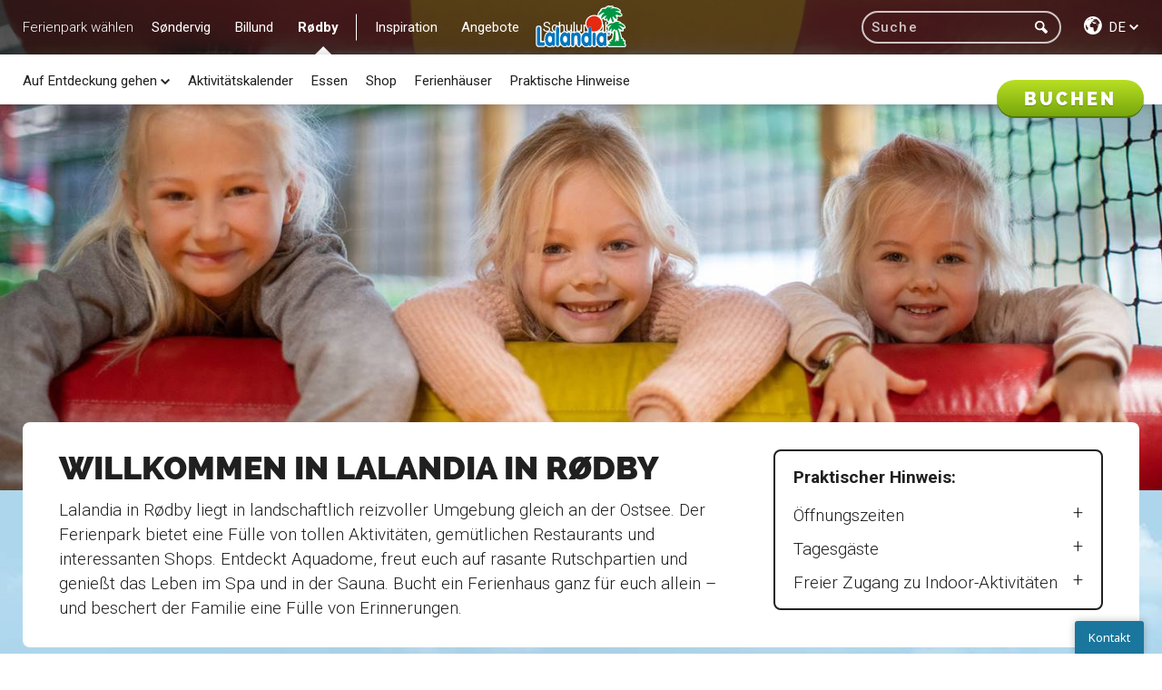

--- FILE ---
content_type: text/html; charset=utf-8
request_url: https://www.lalandia.dk/de-de/r%C3%B8dby
body_size: 163906
content:
<!DOCTYPE html>
<html lang="de">
<!-- server: LALANDIAPRDWEB2-->
<head>

        <script id="CookieConsent" src="https://policy.app.cookieinformation.com/uc.js" data-culture="de" data-gcm-version="2.0" type="text/javascript"></script>
    <meta charset="UTF-8">
    <title>Lalandia in R&#248;dby – Ferienpark in D&#228;nemark mit Erlebnisbad</title>
    <meta name="viewport" content="width=device-width, initial-scale=1, user-scalable=no">
    <meta name="description" content="Besuchen Sie Lalandia in R&#248;dby, buchen Sie ein Ferienhaus ganz f&#252;r sich allein –  die aktuellen Angebote finden Sie auf lalandia.dk. Mehr erfahren.">
    <link rel="canonical" href="https://www.lalandia.dk:443/de-de/rødby" />


    <link rel="alternate" hreflang="da-dk" href="https://www.lalandia.dk/da-dk/r&#248;dby" />
    <link rel="alternate" hreflang="de-de" href="https://www.lalandia.dk/de-de/r&#248;dby" />
    <link rel="alternate" hreflang="en" href="https://www.lalandia.dk/en/r&#248;dby" />
    <link rel="alternate" hreflang="no-no" href="https://www.lalandia.dk/nb-no/r&#248;dby" />
    <link rel="alternate" hreflang="sv-se" href="https://www.lalandia.dk/sv-se/r&#248;dby" />

    <META NAME="ROBOTS" CONTENT="INDEX, FOLLOW, NOOPD">
    <link rel="preconnect" href="//fonts.gstatic.com/" crossorigin>
    <link rel="stylesheet" type="text/css" href="//fonts.googleapis.com/css?family=Roboto:300,400,500,700,900&display=swap">
    <!-- lalandia:css -->
    <link rel="stylesheet" href="/css/lalandia.css">
    <!-- endinject -->
    

    <meta name="google-site-verification" content="IQnzb8l0XRDY815dWd3h6uPAJnpiJEEuS09F3sM_Dsc" />
<style type="text/css">
	#dixa-widget {
		display: none;
	}
	.mini-shop p {
		margin-bottom: 1.625rem;
		margin-top: 1.625rem;
	}
</style>
<!- Start Elevio-Dixa -->
<script>
/* Insert Elevio Code snipet*/
!function(e,l,v,i,o,n){e[i]||(e[i]={}),e[i].account_id=n;var g,h;g=l.createElement(v),g.type="text/javascript",g.async=1,g.src=o+n,h=l.getElementsByTagName(v)[0],h.parentNode.insertBefore(g,h);e[i].q=[];e[i].on=function(z,y){e[i].q.push([z,y])}}(window,document,"script","_elev","https://cdn.elev.io/sdk/bootloader/v4/elevio-bootloader.js?cid=","624fddc3004b7");
/* Insert Dixa Codet snipet*/
!function(e,t,a,i,d,s,n,r){e._dixa=e._dixa||function(){(e._dixa.q=e._dixa.q||[]).push(arguments),e._dixa.handler&&e._dixa.handler(arguments)},e._dixa.l=1*new Date,e._dixa.wid="6e16c586-e7ad-40c9-a4bc-b40ad634628d",n=t.createElement(a),r=t.getElementsByTagName(a)[0],n.async=1,n.setAttribute("charset","utf-8"),n.src="https://widget.dixa.io/assets/scripts/javascript/loader.js",r.parentNode.insertBefore(n,r)}(window,document,"script")
</script>
<!- End Elevio-Dixa -->
<!-- Widget Trustpilot Code -->
<script async type="text/javascript" src="//widget.trustpilot.com/bootstrap/v5/tp.widget.bootstrap.min.js"></script>
<!-- End Widget Trustpilot Code -->
    

    
    

    


<script>
    var dataLayer = window.dataLayer || [];
    if (typeof Lalandia !== 'undefined') {
        Lalandia.cookie.setGAEvent();
    }
</script>

    <!-- Google Tag Manager -->
    <script>
        (function(w, d, s, l, i) {
            w[l] = w[l] || [];
            w[l].push({
                'gtm.start':
                    new Date().getTime(),
                event: 'gtm.js'
            });
            var f = d.getElementsByTagName(s)[0],
                j = d.createElement(s),
                dl = l != 'dataLayer' ? '&l=' + l : '';
            j.async = true;
            j.src =
                '//www.googletagmanager.com/gtm.js?id=' + i + dl;
            f.parentNode.insertBefore(j, f);
        })(window, document, 'script', 'dataLayer', 'GTM-TV2J4P');
    </script>
    <!-- End Google Tag Manager -->



    <script src="/bundles/js-header?v=uFqYgvFHCV1DN5_3dAnmeF0PmZgS739F-pZoV5d24nA1"></script>

    <script type="application/ld+json">{"@context": "https://schema.org","@type": "BreadcrumbList","itemListElement": [{"@type": "ListItem","position": 1,"name": "Startseite","item": "https://www.lalandia.dk:443/de-DE"},{"@type": "ListItem","position": 2,"name": "Rødby","item": "https://www.lalandia.dk:443/de-DE/Rødby"}]}</script>
                    <script type='application/ld+json'>
                        {
                        "@context": "http://www.schema.org",
                        "@type": "AmusementPark",
                        "name": "Lalandia R&#248;dby",
                        "url": "https://www.lalandia.dk/r%C3%B8dby",
                        "logo": "https://www.lalandia.dk/assets/gfx/lalandia-logo.svg",
                        "image": "https://cdn.lalandia.dk/-/media/lalandia/images/billund/forside-billund/piger-driver-p%C3%A5-r%C3%B8d-badering-i-lalandia.jpg",
                        "address": {
                        "@type": "PostalAddress",
                        "streetAddress": "Lalandia Centret 1",
                        "addressLocality": "R&#248;dby",
                        "postalCode": "4970",
                        "addressCountry": "Denmark",
                        "sameAs":["https://www.facebook.com/Lalandia","https://www.instagram.com/lalandia/","https://www.youtube.com/user/lalandiadk"]
                        },
                        "geo":  {
                        "@type": "GeoCoordinates",
                        "latitude": "54.666191",
                        "longitude": "11.333044"
                        },
                        "contactPoint": {
                        "@type": "ContactPoint",
                        "telephone": "+45 5461 0500",
                        "contactType": "customer service"
                        }
                        }
                    </script>

    <link rel="shortcut icon" href="/favicon.ico">
</head>
<body ng-app="myApp" ng-controller="MainController">



    <div class="content-container " style="background-image: url(&#39;/-/media/lalandia/images/shared/pagebackgrounds/defaults/default_title_bg.jpg?w=1&amp;h=1&#39;);" data-ratio="0" data-background="/-/media/lalandia/images/shared/pagebackgrounds/defaults/default_title_bg.jpg">
        



<header>
    <nav class="global">
        <div class="nav__wrapper">
            <div class="nav__menu">

<div class="nav__menu-label">Ferienpark wählen</div>
    <ul>
            <li class="nav__item js-level-one js-nav-item ">
                <a href="/de-de/s&#248;ndervig" data-text="Søndervig">Søndervig</a>
                    <div class="nav__sub-nav">
                        <div class="nav__sub-nav__content">
                            <ul class="nav__sub-nav__list">
                                    <li class="nav-item--dropdown js-nav-item ">
Auf Entdeckung gehen                                        
                                                                                    <i class="icon-arrow-down"></i>

                                            <div class="nav__sub-nav">
                                                <ul class="sub-nav__dropdown-list">
                                                        <li class="nav__item">
                                                            <a href="/de-de/s&#248;ndervig/auf-entdeckung-gehen/aquadome">Aquadome<sup>™</sup></a>
                                                        </li>
                                                        <li class="nav__item">
                                                            <a href="/de-de/s&#248;ndervig/auf-entdeckung-gehen/bowling">Bowling</a>
                                                        </li>
                                                        <li class="nav__item">
                                                            <a href="/de-de/s&#248;ndervig/auf-entdeckung-gehen/padel">Padel</a>
                                                        </li>
                                                        <li class="nav__item">
                                                            <a href="/de-de/s&#248;ndervig/auf-entdeckung-gehen/minigolf">Minigolf</a>
                                                        </li>
                                                        <li class="nav__item">
                                                            <a href="/de-de/s&#248;ndervig/auf-entdeckung-gehen/fitnesscenter">Fitnesscenter</a>
                                                        </li>
                                                        <li class="nav__item">
                                                            <a href="/de-de/s&#248;ndervig/auf-entdeckung-gehen/aktivit&#228;ten">Aktivitäten</a>
                                                        </li>
                                                        <li class="nav__item">
                                                            <a href="/de-de/s&#248;ndervig/auf-entdeckung-gehen/monky-tonky-land">Monky Tonky Land</a>
                                                        </li>
                                                        <li class="nav__item">
                                                            <a href="/de-de/s&#248;ndervig/auf-entdeckung-gehen/monky-tonkys-workshop">Monky Tonky’s Workshop</a>
                                                        </li>
                                                        <li class="nav__item">
                                                            <a href="/de-de/s&#248;ndervig/auf-entdeckung-gehen/outdoor">Outdoor</a>
                                                        </li>
                                                        <li class="nav__item">
                                                            <a href="/de-de/s&#248;ndervig/auf-entdeckung-gehen/die-nordsee">Die Nordsee</a>
                                                        </li>
                                                        <li class="nav__item">
                                                            <a href="/de-de/s&#248;ndervig/auf-entdeckung-gehen/ausflugsziele">Ausflugsziele</a>
                                                        </li>
                                                </ul>
                                            </div>
                                    </li>
                                    <li class="nav__item ">
                                            <a href="/de-de/s&#248;ndervig/aktivit&#228;tskalender">Aktivitätskalender</a>
                                        
                                        
                                    </li>
                                    <li class="nav__item ">
                                            <a href="/de-de/s&#248;ndervig/ferienh&#228;user">Ferienhäuser</a>
                                        
                                        
                                    </li>
                                    <li class="nav__item ">
                                            <a href="/de-de/s&#248;ndervig/essen">Essen</a>
                                        
                                        
                                    </li>
                                    <li class="nav__item ">
                                            <a href="/de-de/s&#248;ndervig/shop">Shop</a>
                                        
                                        
                                    </li>
                                    <li class="nav__item ">
                                            <a href="/de-de/s&#248;ndervig/praktische-hinweise">Praktische Hinweise</a>
                                        
                                        
                                    </li>
                            </ul>
                                <div class="nav__book book">
                                    <button class="button cta js-open-book">Buchen</button>
                                </div>
                        </div>
                    </div>
            </li>
            <li class="nav__item js-level-one js-nav-item ">
                <a href="/de-de/billund" data-text="Billund">Billund</a>
                    <div class="nav__sub-nav">
                        <div class="nav__sub-nav__content">
                            <ul class="nav__sub-nav__list">
                                    <li class="nav-item--dropdown js-nav-item ">
Auf Entdeckung gehen                                        
                                                                                    <i class="icon-arrow-down"></i>

                                            <div class="nav__sub-nav">
                                                <ul class="sub-nav__dropdown-list">
                                                        <li class="nav__item">
                                                            <a href="/de-de/billund/auf-entdeckung-gehen/aquadome">Aquadome<sup>™</sup></a>
                                                        </li>
                                                        <li class="nav__item">
                                                            <a href="/de-de/billund/auf-entdeckung-gehen/winter-world">Winter World</a>
                                                        </li>
                                                        <li class="nav__item">
                                                            <a href="/de-de/billund/auf-entdeckung-gehen/monky-tonky-land">Monky Tonky Land</a>
                                                        </li>
                                                        <li class="nav__item">
                                                            <a href="/de-de/billund/auf-entdeckung-gehen/monky-tonkys-workshop">Monky Tonky’s Workshop</a>
                                                        </li>
                                                        <li class="nav__item">
                                                            <a href="/de-de/billund/auf-entdeckung-gehen/padel">Padel</a>
                                                        </li>
                                                        <li class="nav__item">
                                                            <a href="/de-de/billund/auf-entdeckung-gehen/sport-und-fitness">Sport und Fitness</a>
                                                        </li>
                                                        <li class="nav__item">
                                                            <a href="/de-de/billund/auf-entdeckung-gehen/spielen-und-bowling">Spielen und Bowling</a>
                                                        </li>
                                                        <li class="nav__item">
                                                            <a href="/de-de/billund/auf-entdeckung-gehen/unterhaltung">Unterhaltung</a>
                                                        </li>
                                                        <li class="nav__item">
                                                            <a href="/de-de/billund/auf-entdeckung-gehen/adventure-park">Adventure Park</a>
                                                        </li>
                                                        <li class="nav__item">
                                                            <a href="/de-de/billund/auf-entdeckung-gehen/aktivit&#228;ten-im-freien">Aktivitäten im Freien</a>
                                                        </li>
                                                        <li class="nav__item">
                                                            <a href="/de-de/billund/auf-entdeckung-gehen/wellness">Wellness</a>
                                                        </li>
                                                        <li class="nav__item">
                                                            <a href="/de-de/billund/auf-entdeckung-gehen/legoland">LEGOLAND<sup>&reg;</sup></a>
                                                        </li>
                                                </ul>
                                            </div>
                                    </li>
                                    <li class="nav__item ">
                                            <a href="/de-de/billund/aktivit&#228;tskalender">Aktivitätskalender</a>
                                        
                                        
                                    </li>
                                    <li class="nav__item ">
                                            <a href="/de-de/billund/essen">Essen</a>
                                        
                                        
                                    </li>
                                    <li class="nav__item ">
                                            <a href="/de-de/billund/shop">Shop</a>
                                        
                                        
                                    </li>
                                    <li class="nav__item ">
                                            <a href="/de-de/billund/ferienh&#228;user">Ferienhäuser</a>
                                        
                                        
                                    </li>
                                    <li class="nav__item ">
                                            <a href="/de-de/billund/praktische-hinweise">Praktische Hinweise</a>
                                        
                                        
                                    </li>
                            </ul>
                                <div class="nav__book book">
                                    <button class="button cta js-open-book">Buchen</button>
                                </div>
                        </div>
                    </div>
            </li>
            <li class="nav__item js-level-one js-nav-item active">
                <a href="/de-de/r&#248;dby" data-text="Rødby">Rødby</a>
                    <div class="nav__sub-nav">
                        <div class="nav__sub-nav__content">
                            <ul class="nav__sub-nav__list">
                                    <li class="nav-item--dropdown js-nav-item ">
Auf Entdeckung gehen                                        
                                                                                    <i class="icon-arrow-down"></i>

                                            <div class="nav__sub-nav">
                                                <ul class="sub-nav__dropdown-list">
                                                        <li class="nav__item">
                                                            <a href="/de-de/r&#248;dby/auf-entdeckung-gehen/aquadome">Aquadome<sup>™</sup></a>
                                                        </li>
                                                        <li class="nav__item">
                                                            <a href="/de-de/r&#248;dby/auf-entdeckung-gehen/monky-tonky-land">Monky Tonky Land</a>
                                                        </li>
                                                        <li class="nav__item">
                                                            <a href="/de-de/r&#248;dby/auf-entdeckung-gehen/monky-tonkys-workshop">Monky Tonky’s Workshop</a>
                                                        </li>
                                                        <li class="nav__item">
                                                            <a href="/de-de/r&#248;dby/auf-entdeckung-gehen/padel">Padel</a>
                                                        </li>
                                                        <li class="nav__item">
                                                            <a href="/de-de/r&#248;dby/auf-entdeckung-gehen/aktivit&#228;ten">Aktivitäten</a>
                                                        </li>
                                                        <li class="nav__item">
                                                            <a href="/de-de/r&#248;dby/auf-entdeckung-gehen/fitnesscenter">Fitnesscenter</a>
                                                        </li>
                                                        <li class="nav__item">
                                                            <a href="/de-de/r&#248;dby/auf-entdeckung-gehen/kino-und-unterhaltung">Kino und Unterhaltung</a>
                                                        </li>
                                                        <li class="nav__item">
                                                            <a href="/de-de/r&#248;dby/auf-entdeckung-gehen/aktivit&#228;ten-im-freien">Aktivitäten im Freien</a>
                                                        </li>
                                                        <li class="nav__item">
                                                            <a href="/de-de/r&#248;dby/auf-entdeckung-gehen/str&#228;nde">Strände</a>
                                                        </li>
                                                        <li class="nav__item">
                                                            <a href="/de-de/r&#248;dby/auf-entdeckung-gehen/ausflugsziele">Ausflugsziele</a>
                                                        </li>
                                                </ul>
                                            </div>
                                    </li>
                                    <li class="nav__item ">
                                            <a href="/de-de/r&#248;dby/aktivit&#228;tskalender">Aktivitätskalender</a>
                                        
                                        
                                    </li>
                                    <li class="nav__item ">
                                            <a href="/de-de/r&#248;dby/essen">Essen</a>
                                        
                                        
                                    </li>
                                    <li class="nav__item ">
                                            <a href="/de-de/r&#248;dby/shop">Shop</a>
                                        
                                        
                                    </li>
                                    <li class="nav__item ">
                                            <a href="/de-de/r&#248;dby/ferienh&#228;user">Ferienhäuser</a>
                                        
                                        
                                    </li>
                                    <li class="nav__item ">
                                            <a href="/de-de/r&#248;dby/praktische-hinweise">Praktische Hinweise</a>
                                        
                                        
                                    </li>
                            </ul>
                                <div class="nav__book book">
                                    <button class="button cta js-open-book">Buchen</button>
                                </div>
                        </div>
                    </div>
            </li>
            <li class="nav__item js-level-one js-nav-item ">
                <a href="#" data-text="Inspiration">Inspiration</a>
                    <div class="nav__sub-nav">
                        <div class="nav__sub-nav__content">
                            <ul class="nav__sub-nav__list">
                                    <li class="nav__item ">
                                            <a href="/de-de/inspiration/badeland">Badeland</a>
                                        
                                        
                                    </li>
                                    <li class="nav__item ">
                                            <a href="/de-de/inspiration/ferienpark">Ferienpark</a>
                                        
                                        
                                    </li>
                                    <li class="nav__item ">
                                            <a href="/de-de/inspiration/familienurlaub">Familienurlaub</a>
                                        
                                        
                                    </li>
                                    <li class="nav__item ">
                                            <a href="/de-de/inspiration/urlaub-mit-den-enkeln">Urlaub mit den Enkeln</a>
                                        
                                        
                                    </li>
                                    <li class="nav__item ">
                                            <a href="/de-de/inspiration/spassmitlalandia">Spass mit Lalandia</a>
                                        
                                        
                                    </li>
                            </ul>
                                <div class="nav__book book">
                                    <button class="button cta js-open-book">Buchen</button>
                                </div>
                        </div>
                    </div>
            </li>
            <li class="nav__item js-level-one js-nav-item ">
                <a href="#" data-text="Angebote">Angebote</a>
                    <div class="nav__sub-nav">
                        <div class="nav__sub-nav__content">
                            <ul class="nav__sub-nav__list">
                                    <li class="nav__item ">
                                            <a href="/de-de/landingpage/aktion-2026">Spare bis zu 130 Euro</a>
                                        
                                        
                                    </li>
                                    <li class="nav__item ">
                                            <a href="/de-de/preise">Preise und Angebote</a>
                                        
                                        
                                    </li>
                                    <li class="nav__item ">
                                            <a href="/de-de/verl&#228;ngertes-wochenende">Verlängertes Wochenende</a>
                                        
                                        
                                    </li>
                                    <li class="nav__item ">
                                            <a href="/de-de/kurzurlaub">Kurzurlaub</a>
                                        
                                        
                                    </li>
                                    <li class="nav__item ">
                                            <a href="/de-de/eine-nacht-gratis">Eine Nacht gratis</a>
                                        
                                        
                                    </li>
                                    <li class="nav__item ">
                                            <a href="/de-de/5-f&#252;r-3">5 für 3</a>
                                        
                                        
                                    </li>
                                    <li class="nav__item ">
                                            <a href="/de-de/7-f&#252;r-5">7 für 5</a>
                                        
                                        
                                    </li>
                                    <li class="nav__item ">
                                            <a href="/de-de/kombi-aufenthalt">Kombi-Aufenthalt</a>
                                        
                                        
                                    </li>
                            </ul>
                                <div class="nav__book book">
                                    <button class="button cta js-open-book">Buchen</button>
                                </div>
                        </div>
                    </div>
            </li>
            <li class="nav__item js-level-one js-nav-item ">
                <a href="#" data-text="Schulurlaub">Schulurlaub</a>
                    <div class="nav__sub-nav">
                        <div class="nav__sub-nav__content">
                            <ul class="nav__sub-nav__list">
                                    <li class="nav__item ">
                                            <a href="/de-de/winterurlaub">Winterurlaub</a>
                                        
                                        
                                    </li>
                                    <li class="nav__item ">
                                            <a href="/de-de/osterurlaub">Osterurlaub</a>
                                        
                                        
                                    </li>
                                    <li class="nav__item ">
                                            <a href="/de-de/urlaub-zu-christi-himmelfahrt">Urlaub zu Christi Himmelfahrt</a>
                                        
                                        
                                    </li>
                                    <li class="nav__item ">
                                            <a href="/de-de/pfingsturlaub">Pfingsturlaub</a>
                                        
                                        
                                    </li>
                                    <li class="nav__item ">
                                            <a href="/de-de/sommerurlaub">Sommerurlaub</a>
                                        
                                        
                                    </li>
                                    <li class="nav__item ">
                                            <a href="/de-de/herbsturlaub">Herbsturlaub</a>
                                        
                                        
                                    </li>
                                    <li class="nav__item ">
                                            <a href="/de-de/weihnachtsurlaub">Weihnachtsurlaub</a>
                                        
                                        
                                    </li>
                                    <li class="nav__item ">
                                            <a href="/de-de/neujahrsurlaub">Neujahrsurlaub</a>
                                        
                                        
                                    </li>
                            </ul>
                                <div class="nav__book book">
                                    <button class="button cta js-open-book">Buchen</button>
                                </div>
                        </div>
                    </div>
            </li>
    </ul>

            </div>
            <hgroup class="nav__logo">
                <a href="/"><img class="logoheader" src="/assets/gfx/lalandia-logo.svg" alt="Lalandia" /></a>
            </hgroup>
            <div class="nav__tools">
                <div class="nav__search js-enlarge-search">
                    <!-- search -->


<div class="search">
    <div class="searchbar-wrapper">
        <input class="search-input" type="text" value="" placeholder="Suche"/>
        <span class="search-clear"></span>
    </div>
    <div class="search-btn">
        <i class="icon-search"></i>
    </div>
</div>


                </div>
                <div class="nav__language">
                    <!--sprogvælger-->


    <div class="nav__menu lang-selector">
        <ul>
            <li class="nav-item--dropdown js-nav-item ">
                <!--light class skal kun være på hvis den skal være hvid, ellers skal den fjernes-->
                <i class="icon-culture"></i>
                <div class="lang-selector__selected"  class=light>
                    <span>de</span>
                    <i class="icon-arrow-down"></i>
                </div>
                <div class="nav__sub-nav">
                    <ul class="sub-nav__dropdown-list">
                                <li><a href="/api/sitecore/ChangeLanguage/Change?language=da-dk&amp;url=%2Fda-dk%2Fr%C3%B8dby">Dansk</a></li>
                                <li><a href="/api/sitecore/ChangeLanguage/Change?language=de-de&amp;url=%2Fde-de%2Fr%C3%B8dby">Deutsch</a></li>
                                <li><a href="/api/sitecore/ChangeLanguage/Change?language=en&amp;url=%2Fen%2Fr%C3%B8dby">English</a></li>
                                <li><a href="/api/sitecore/ChangeLanguage/Change?language=nb-no&amp;url=%2Fnb-no%2Fr%C3%B8dby">Norsk</a></li>
                                <li><a href="/api/sitecore/ChangeLanguage/Change?language=sv-se&amp;url=%2Fsv-se%2Fr%C3%B8dby">Svenska</a></li>
                    </ul>
                </div>
            </li>
        </ul>
    </div>

                </div>
            </div>
        </div>
    </nav>   
        <div class="hero centered-image">
                 <div class="hero__background-image image img-bg image-wrapper " data-background="/-/media/lalandia/images/r&#248;dby/r&#248;dby-forside/velkommen-til-lalandia-i-r&#248;dby.jpg" style="background-image: url('/-/media/lalandia/images/r&#248;dby/r&#248;dby-forside/velkommen-til-lalandia-i-r&#248;dby.jpg?mw=400&amp;b=9');">
                     <img class="js-loader " src=""  />
                 </div>
        </div>
</header>
<section class="information-menu">
    <div class="row">
        <div class="columns small-10 medium-11 large-12 small-centered">
            <div class="information-menu__wrapper rounded">
                <div class="row">
                    <div class="columns">
                    </div>
                </div>
                <div class="row">
                    <div class="columns small-12 medium-8">
                        <div class="information-menu__main-wrapper">
                                <h1 class="information-menu__header small-header dark">Willkommen in Lalandia in R&#248;dby</h1>
                            <div class="information-menu__content dark"><p>Lalandia in R&oslash;dby liegt in landschaftlich reizvoller Umgebung gleich an der Ostsee. <a href="/de-de" title="Der Ferienpark">Der Ferienpark</a> bietet eine F&uuml;lle von tollen Aktivit&auml;ten, gem&uuml;tlichen Restaurants und interessanten Shops. Entdeckt Aquadome, freut euch auf rasante Rutschpartien und genie&szlig;t das Leben im Spa und in der Sauna. Bucht ein Ferienhaus ganz f&uuml;r euch allein &ndash; und beschert der Familie eine F&uuml;lle von Erinnerungen.</p>
<!--p><strong>Zwischen Dezember 2024 und Fr&uuml;hjahr 2025 erneuern wir das Dach des Aquadome. Der Aquadome ist ge&ouml;ffnet und alle Wasserrutschen, Aktivit&auml;ten und Becken sind wie gewohnt verf&uuml;gbar.</strong></p>
<p><a href="/404?linkitemnotfound=1&item=web%3a%7bDF7198B7-2FF0-495A-BE59-B1B66B01F8E1%7d%40de-DE" target="_self" title="Mehr erfahren" style="color: #000;" class="link-with-large-button">Mehr erfahren</a></p--></div>
                        </div>
                    </div>
                        <div class="columns small-12 medium-4">
                            <div class="information-menu__list-wrapper rounded">
                                <p class="information-menu__list-header">Praktischer Hinweis:</p>
                                <ul class="information-menu__list">
                                        <li class="information-menu__list-item js-open-infoModal"><a href="#8a0863ee67244257a0961b49e9f8b52b">&#214;ffnungszeiten</a></li>
                                        <li class="information-menu__list-item js-open-infoModal"><a href="#24f5660132ae442598e7e6cece56ffc7">Tagesg&#228;ste</a></li>
                                        <li class="information-menu__list-item js-open-infoModal"><a href="#6ceefa3fc4b64009978063d50120f8d0">Freier Zugang zu Indoor-Aktivit&#228;ten</a></li>
                                                                    </ul>
                            </div>

                            <div class="information-menu__modal">
                                <div class="information-menu__modal__content">
                                    <div class="close js-close-infoModal">Schließen</div>
                                    <h2 class="information-menu__modal__header small-header">Praktischer Hinweis:</h2>
                                    <ul class="information-menu__modal__list">
                                            <li id="8a0863ee67244257a0961b49e9f8b52b" class="information-menu__modal__item">
                                                <div class="information-menu__modal__item-close js-toggle-modalItem"></div>
                                                <p class="information-menu__modal__item-header js-toggle-modalItem">&#214;ffnungszeiten</p>
                                                <div class="information-menu__modal__item-content js-modal-item-content">
                                                    <div>

                                                        <p>Alle aktuellen &Ouml;ffnungszeiten findet Ihr im AKTIVIT&Auml;TSKALENDER</p>
<p><a href="/de-de/rødby/aktivitätskalender" class="link-with-small-button">Hier klicken</a></p>
                                                    </div>
                                                </div>
                                            </li>
                                            <li id="24f5660132ae442598e7e6cece56ffc7" class="information-menu__modal__item">
                                                <div class="information-menu__modal__item-close js-toggle-modalItem"></div>
                                                <p class="information-menu__modal__item-header js-toggle-modalItem">Tagesg&#228;ste</p>
                                                <div class="information-menu__modal__item-content js-modal-item-content">
                                                    <div>

                                                        <p>Erlebt unseren tollen Ferienpark in Lalandia in R&oslash;dby. Der Zutritt zum Ferienpark selbst ist kostenlos, wo Ihr eine gro&szlig;e Auswahl an Restaurants, Shops und Aktivit&auml;ten vorfindet.</p>
<p><strong>Lalandia Aquadome&trade;</strong></p>
<p>Auch wenn Ihr keinen Aufenthalt in einem unserer Ferienh&auml;user gebucht habt, k&ouml;nnt Ihr dennoch den Lalandia Aquadome&trade; als Tagesgast besuchen und einen fr&ouml;hlichen Badetag verleben.</p>
<p>Wir weisen darauf hin, dass der Aquadome an bestimmten Tagen, beispielsweise an Wochenenden, f&uuml;r Tagesg&auml;ste geschlossen sein kann.</p>
<p>Am besten bestellt Ihr eure Tickets gleich hier unten &ndash; dann seid Ihr auf der sicheren Seite.</p>
<p>Ansonsten k&ouml;nnt Ihr unser Servicecenter unter <a href="TEL:004554610500" target="_self">+45 5461 0500</a> anrufen, um zu erfahren, ob der Aquadome f&uuml;r Tagesg&auml;ste ge&ouml;ffnet ist, bevor Ihr eure Taschen packt und euch nach Lalandia in R&oslash;dby aufmacht.</p>
<p><a href="/de-de/billund/auf-entdeckung-gehen/aquadome" title="Læs mere" class="link-with-small-button">Mehr erfahren</a></p>
<p><strong>Ticketverkauf</strong><br />
Bestellt eure Tickets im Voraus, damit Ihr am gew&uuml;nschten Tag in den Aquadome kommt.</p>
<p><a rel="noopener noreferrer" href="https://shop.lalandia.dk/lalandia-i-rodby" title="Hier geht‘s zur Bestellung" class="link-with-large-button" target="_blank">Hier geht&lsquo;s zur Bestellung</a></p>
                                                    </div>
                                                </div>
                                            </li>
                                            <li id="6ceefa3fc4b64009978063d50120f8d0" class="information-menu__modal__item">
                                                <div class="information-menu__modal__item-close js-toggle-modalItem"></div>
                                                <p class="information-menu__modal__item-header js-toggle-modalItem">Freier Zugang zu Indoor-Aktivit&#228;ten</p>
                                                <div class="information-menu__modal__item-content js-modal-item-content">
                                                    <div>

                                                        <p>Holt euch ein Upgrade f&uuml;r euren Urlaub &ndash; kauft vor eurer Anreise Goldarmb&auml;nder und erhaltet freien Zugang zu allen unseren Indoor-Aktivit&auml;ten w&auml;hrend eures gesamten Aufenthalts. Gilt nur f&uuml;r &Uuml;bernachtungsg&auml;ste.</p>
<p><a href="/de-de/rødby/landingpage/goldarmband" title="Kauft eure Goldarmbänder hier" class="link-with-small-button">Kauft eure Goldarmb&auml;nder hier</a></p>
                                                    </div>
                                                </div>
                                            </li>
                                    </ul>
                                </div>
                            </div>
                        </div>
                </div>
            </div>
        </div>
    </div>
</section>









           

        


    <!--ikke slider version-->
    <section class="single-offer-block offers" id="angebot">
        <div class="row">
            <div class="columns small-10 medium-11 large-12 small-centered">
                <div class="offer__content row collapse rounded ">
                    <div class="offer__image columns medium-6 large-6 medium-push-6 large-push-6">
                        <div class="panel image img-bg focus-BottomCenter" data-ratio="1,5" data-background="/-/media/lalandia/images/tilbudbokse/early-bird.jpg" style="background-image: url('/-/media/lalandia/images/tilbudbokse/early-bird.jpg?mw=400&amp;b=9');"></div>
                    </div>
                    <div class="columns medium-6 large-6 medium-pull-6 large-pull-6">
                        <div class="panel yellow">
                            <div class="specialoffer-banner-left ">
                                <div class="panel-content specialoffer-panel">
                                    <div class="thumbs-up_large hide-for-small">
                                    </div>

                                        <h3 class=" white">BEEILT EUCH</h3>

                                    <div class="dark small">
                                        <p>Die Nachfrage nach Ferienh&auml;usern ist gro&szlig; &ndash; jetzt buchen und den Aktionscode <strong>AKTION2026</strong> eingeben</p>
<p>Gilt f&uuml;r Aufenthalte im gesamten Jahr 2026</p>
                                    </div>
                                    <div class="offer__priceText price-small-white">
                                        Bis zu
                                    </div>
                                    <div class="price-container">
                                        <div class="offer__price price-white">
                                            130 € SPAREN
                                        </div>
                                    </div>
                                    <a class="button cta green hide-for-small" title="Jetzt buchen" href="/de-de/landingpage/aktion-2026">Jetzt buchen</a>
                                </div>
                            </div>
                        </div>
                    </div>
                </div>
                <div class="offer__cta--mobile show-for-small">
                    <a class="button cta green" title="Jetzt buchen" href="/de-de/landingpage/aktion-2026">Jetzt buchen</a>
                </div>
            </div>
        </div>
    </section>


<section class="gallery-block" id="freier-zugang-zu-indoor-aktivit&#228;ten">
    <div class=" teaser-wrapper row collapse">
            <div class="column small-10 medium-12 small-centered ">

            <div class="gallery-block--two-column">
                
                    <div class="row collapse rounded">

                        <div class="small-12 medium-6 large-6 columns ">
                                    <div class="panel  teaser-box teaser-big-wrapper height350 black">
                                        <div class="panel-content teaser-text ">
                                            <h3>
                                                Freier Zugang zu Indoor-Aktivitäten
                                            </h3>
                                            <div class="rich-text-link">
                                                <p>Holt euch ein Upgrade f&uuml;r euren Urlaub &ndash; kauft vor eurer Anreise Goldarmb&auml;nder und erhaltet freien Zugang zu allen unseren Indoor-Aktivit&auml;ten w&auml;hrend eures gesamten Aufenthalts.</p>
<p><a href="/de-de/rødby/landingpage/goldarmband" title="Mehr erfahren" class="link-with-large-button">Mehr erfahren</a></p>
                                            </div>
                                            
                                        </div>
                                    </div>
                        </div>

                        <!-- Gallery of images, movie and video -->                    
                            <div class="small-12 medium-6 large-6 columns height350 js-slider " data-timer="false" data-navigation="false" data-indicators="false" data-indicator-color="true" data-color="black">
                                <div class="slider-inner contain">
                                    <ul class="slider centered-image">
                                        
                                        

    <li class="">
        <img class="js-loader" src="/-/media/lalandia/images/r&#248;dby/r&#248;dby-forside/f&#229;-fri-adgang-til-aktiviteterne.jpg?mw=400&amp;b=9" alt="Freier Zugang zu den Aktivit&#228;ten" title="Freier Zugang zu den Aktivit&#228;ten" />
    </li>

                                    </ul>
                                </div>
                            </div>

                    </div>
                </div>
                     </div>
    </div>
</section>
    <!-- TODO: REMOVE FROM BE/SITECORE-->


<section class="grouping-block cover_landscape" id="aquadome™">
    <div class="row-wide1">
            <!-- TODO CLEANUP: REMOVE FROM BE/SITECORE-->
    <!-- TODO CLEANUP: REMOVE FROM BE/SITECORE-->


<section class="cover hero-block js-block-hero img-bg focus-MiddleCenter " id="aquadome-hero">

    <div class="hero-block__top show-for-small black">
    </div>

        <div class="hero-block__background">
            <svg class="js-loader" version="1.1" xmlns="http://www.w3.org/2000/svg" xmlns:xlink="http://www.w3.org/1999/xlink" x="0px" y="0px" width="100%" height="100%">
                <defs>
                    <linearGradient id=fadeGrad y2="1" x2="0">
                        <stop offset="0.66" stop-color="white" stop-opacity="1" />
                        <stop offset="1" stop-color="white" stop-opacity="0" />
                    </linearGradient>
                    <mask id=fade maskContentUnits="objectBoundingBox">
                        <rect width="1" height="1" fill="url(#fadeGrad)" />
                    </mask>
                </defs>
                <image xlink:href="/-/media/lalandia/images/r&#248;dby/r&#248;dby-forside/aquadome-i-lalandia-i-r&#248;dby.jpg?w=1&h=1" data-href="/-/media/lalandia/images/r&#248;dby/r&#248;dby-forside/aquadome-i-lalandia-i-r&#248;dby.jpg"
                       x="0" y="0" width="100%" height="100%"
                       preserveAspectRatio="xMidYMid slice" />
            </svg>
        </div>

    <div class="hero-block__content-wrapper">
        <div class="row">
            <div class="column small-12 medium-11 large-12 small-centered">

                <div class="hero-block__content-bg black"></div>
                <div class="hero-block__content ">
                    <div class="row">
                        <div class="column small-10 large-9 small-centered">
                            <h2 class="hero-block__header large-header">Aquadome™</h2>
                            <div class="row">
                                <div class="column small-12 large-10 small-centered">


                                    <div class="hero-block__text rich-text-link"><p>Im Aquadome™ warten die Tropen mit 30 Grad warmem Wasser, beheizten Becken und einer Vielzahl von Wasseraktivitäten auf die Besucher und halten für jeden Geschmack etwas bereit. Wellenbecken und Wasserrutschen aller Art versprechen stundenlanges Bade- und Planschvergnügen, während nebenher genügend Möglichkeit besteht, es sich auf einem Liegestuhl gemütlich zu machen oder in Sauna und Whirlpool Wellnessfeeling zu genießen.</p></div>

                                    
                                    <div class="hero-block__cta">
                                        
                                        
                                        
                                    </div>


                                    

                                </div>
                            </div>
                        </div>
                    </div>
                </div>
            </div>
        </div>
    </div>
</section>



<section class="inspiration-block js-block-inspiration" id="aquadome-inspirations">
    <div class="row collapse">
        <div class="large-10 medium-10 small-11 column large-centered medium-centered small-centered">
                         <div class="inspiration-block__item row collapse">
                            <div class="inspiration-block__item__img small-10 medium-6 large-6 columns small-centered big-wrapper js-slider medium-push-6 large-push-6" data-timer="false" data-navigation="false" data-indicators="false">
                                <div class="slider-inner contain">
                                    <ul class="slider centered-image">
                                        
                                        

    <li class="">
        <img class="js-loader" src="/-/media/lalandia/images/r&#248;dby/r&#248;dby-forside/k&#230;mpe-nyhed-wavesurf.jpg?mw=400&amp;b=9" alt="Riesen-Neuheit in Lalandia in R&#248;dby  – erlebt WaveSurf" title="Riesen-Neuheit in Lalandia in R&#248;dby  – erlebt WaveSurf" />
    </li>

                                    </ul>
                                </div>
                            </div>
                            <div class="inspiration-block__item__content-wrapper small-9 medium-6 large-6 columns small-centered medium-pull-6 large-pull-6">
                                <div class="panel blue js-toggle-inspiration-info">
                                    <div class="inspiration-block__item__text-content js-inspiration-info">
                                        <h2 class="inspiration-block__item__header small-header js-inspiration-header">
                                            WaveSurf
                                            <i class="icon-arrow-down show-for-small"></i>
                                        </h2>
                                        <div class="inspiration-block__item__text-wrapper js-inspiration-text">
                                            <div class="inspiration-block__item__text">
                                                <p>Der Aquadome hat eine coole Neuheit zu bieten: WaveSurf. Wellenreiten f&uuml;r alle. Freut euch also auf waschechtes Surfvergn&uuml;gen.</p>
                                            </div>
                                            <div class="inspiration-block__item__cta">
<a title="Erlebt WaveSurf" href="/de-de/r&#248;dby/auf-entdeckung-gehen/aquadome" class="button">Erlebt WaveSurf</a>

                                            </div>
                                        </div>
                                       
                                    </div>
                                </div>
                            </div>
                        </div>
                         <div class="inspiration-block__item row collapse">
                            <div class="inspiration-block__item__img small-10 medium-6 large-6 columns small-centered big-wrapper js-slider " data-timer="false" data-navigation="false" data-indicators="false">
                                <div class="slider-inner contain">
                                    <ul class="slider centered-image">
                                        
                                        

    <li class="focus-TopCenter">
        <img class="js-loader" src="/-/media/lalandia/images/r&#248;dby/g&#229;-p&#229;-opdagelse/aquadome/kids-area-galleri/b&#248;rnebassin.jpg?mw=400&amp;b=9" alt="Wasserspass f&#252;r die kleinsten" title="Wasserspass f&#252;r die kleinsten" />
    </li>

                                    </ul>
                                </div>
                            </div>
                            <div class="inspiration-block__item__content-wrapper small-9 medium-6 large-6 columns small-centered ">
                                <div class="panel orange js-toggle-inspiration-info">
                                    <div class="inspiration-block__item__text-content js-inspiration-info">
                                        <h2 class="inspiration-block__item__header small-header js-inspiration-header">
                                            Badespass für die kleinsten
                                            <i class="icon-arrow-down show-for-small"></i>
                                        </h2>
                                        <div class="inspiration-block__item__text-wrapper js-inspiration-text">
                                            <div class="inspiration-block__item__text">
                                                <p>F&uuml;r die 0-5-J&auml;hrigen gibt es im Aquadome eine wundersch&ouml;ne, gem&uuml;tliche Oase. Hier ist das Wasser herrlich warm, es gibt eine kleine Wasserrutsche, niedliche Schildkr&ouml;ten und einen hohlen Baumstamm, die nur darauf warten, von den kleinen, neugierigen Badeg&auml;sten erobert zu werden.</p>
                                            </div>
                                            <div class="inspiration-block__item__cta">
<a title="Kids Area" href="/de-de/r&#248;dby/auf-entdeckung-gehen/aquadome#kids-area" class="button">Kids Area</a>

                                            </div>
                                        </div>
                                       
                                    </div>
                                </div>
                            </div>
                        </div>
                         <div class="inspiration-block__item row collapse">
                            <div class="inspiration-block__item__img small-10 medium-6 large-6 columns small-centered big-wrapper js-slider medium-push-6 large-push-6" data-timer="false" data-navigation="false" data-indicators="false">
                                <div class="slider-inner contain">
                                    <ul class="slider centered-image">
                                        
                                        

    <li class="">
        <img class="js-loader" src="/-/media/lalandia/images/r&#248;dby/g&#229;-p&#229;-opdagelse/aquadome/familie_i_tornadoen_i_aquadome_i_lalandia.jpg?mw=400&amp;b=9" alt="" title="" />
    </li>

                                    </ul>
                                </div>
                            </div>
                            <div class="inspiration-block__item__content-wrapper small-9 medium-6 large-6 columns small-centered medium-pull-6 large-pull-6">
                                <div class="panel blue js-toggle-inspiration-info">
                                    <div class="inspiration-block__item__text-content js-inspiration-info">
                                        <h2 class="inspiration-block__item__header small-header js-inspiration-header">
                                            Auf geht's in den Tornado
                                            <i class="icon-arrow-down show-for-small"></i>
                                        </h2>
                                        <div class="inspiration-block__item__text-wrapper js-inspiration-text">
                                            <div class="inspiration-block__item__text">
                                                <p>Hier können bis zu 4 Personen auf einmal vom Startpunkt bis zum Ziel jede Menge Tempo, Thrill und Action erleben.</p>
                                            </div>
                                            <div class="inspiration-block__item__cta">
<a title="Den Aquadome™ erforschen" href="/de-de/r&#248;dby/auf-entdeckung-gehen/aquadome" class="button">Den Aquadome™ erforschen</a>

                                            </div>
                                        </div>
                                       
                                    </div>
                                </div>
                            </div>
                        </div>
        </div>
    </div>
</section>
    </div>
</section>    <!-- TODO: ADD DROPDOWN WITH COLORS IN SC/BE AND IMPLEMENT -->



<section class="spot-carousel" id="news">
    <div class="spot-carousel-block-row">
        <div class="cover spot-carousel-block">
                <h4 class="small-header light">News</h4>
            <div class="block-slider js-slider" data-timer="true" data-background-sync="true" data-indicators="true" data-indicator-color="true" data-color="">

                <div class="slider-inner">
                    <ul class="slider">
                            <li class="slider-item js-goto js-spot-carousel-item">

                                <div class="row">
                                    <div class="spot-carousel__item columns medium-12 small-centered">
                                        <div class="spot-carousel__item-image panel image img-bg " data-ratio="1,5" data-background="/-/media/lalandia/images/om/nyheder/nyd-livet-i-en-loungesofa-i-aquadome-i-lalandia-i-r&#248;dby/loungesofaer-i-aquadome.jpg" style="background-image: url('/-/media/lalandia/images/om/nyheder/nyd-livet-i-en-loungesofa-i-aquadome-i-lalandia-i-r&#248;dby/loungesofaer-i-aquadome.jpg?w=1&h=1');"></div>

                                        <div class="spot-carousel__item-box panel black">
                                            <div class="panel-content">
                                                <div class="spot-carousel__item-text-wrapper js-spot-carousel-itemContent">
                                                    <h3 class="slider-item__header">NEU: Loungesofas im Aquadome</h3>
                                                    <p>Bucht ein Loungesofa und schafft euch eine gem&uuml;tliche Basis f&uuml;r die Familie im Aquadome in Lalandia in R&oslash;dby.</p>
                                                </div>
                                                    <div class="spot-carousel-block__cta">
                                                        <a Class="button " href="/de-de/om/news/das-leben-genie&#223;en-auf-einer-loungesofa-im-aquadome-in-lalandia-in-r&#248;dby" title="Mehr erfahren">Mehr erfahren</a>
                                                    </div>
                                            </div>
                                        </div>
                                    </div>
                                </div>

                            </li>
                            <li class="slider-item js-goto js-spot-carousel-item">

                                <div class="row">
                                    <div class="spot-carousel__item columns medium-12 small-centered">
                                        <div class="spot-carousel__item-image panel image img-bg focus-TopCenter" data-ratio="1,5" data-background="/-/media/lalandia/images/om/nyheder/padel-nu-med-i-guldarmb&#229;nd/padel-nu-med-i-guldarmb&#229;nd.png" style="background-image: url('/-/media/lalandia/images/om/nyheder/padel-nu-med-i-guldarmb&#229;nd/padel-nu-med-i-guldarmb&#229;nd.png?w=1&h=1');"></div>

                                        <div class="spot-carousel__item-box panel black">
                                            <div class="panel-content">
                                                <div class="spot-carousel__item-text-wrapper js-spot-carousel-itemContent">
                                                    <h3 class="slider-item__header">Jetzt ist Padel in den Goldarmbändern enthalten</h3>
                                                    <p>Als etwas Neues ist jetzt auch Padel im Preis f&uuml;r eure Goldarmb&auml;nder enthalten.</p>
                                                </div>
                                                    <div class="spot-carousel-block__cta">
                                                        <a Class="button " href="/de-de/om/news/padel-jetzt-in-den-goldarmb&#228;ndern-enthalten" title="Mehr erfahren">Mehr erfahren</a>
                                                    </div>
                                            </div>
                                        </div>
                                    </div>
                                </div>

                            </li>
                            <li class="slider-item js-goto js-spot-carousel-item">

                                <div class="row">
                                    <div class="spot-carousel__item columns medium-12 small-centered">
                                        <div class="spot-carousel__item-image panel image img-bg focus-BottomCenter" data-ratio="1,5" data-background="/-/media/lalandia/images/om/nyheder/monky-tonkys-workshop-i-lalandia-i-r&#248;dby/monky-tonkys-workshop-i-lalandia-i-r&#248;dby.jpg" style="background-image: url('/-/media/lalandia/images/om/nyheder/monky-tonkys-workshop-i-lalandia-i-r&#248;dby/monky-tonkys-workshop-i-lalandia-i-r&#248;dby.jpg?w=1&h=1');"></div>

                                        <div class="spot-carousel__item-box panel black">
                                            <div class="panel-content">
                                                <div class="spot-carousel__item-text-wrapper js-spot-carousel-itemContent">
                                                    <h3 class="slider-item__header">Neuheit in Lalandia in Rødby: Monky Tonky‘S Workshop</h3>
                                                    <p>Lasst der Fantasie freien Lauf in unserer neuen Kreativwerkstatt mit vielen tollen Projekten und Bonbonkochen. Vielleicht schaut auch Monky Tonky vorbei.</p>
                                                </div>
                                                    <div class="spot-carousel-block__cta">
                                                        <a Class="button " href="/de-de/om/news/monky-tonkys-workshop-in-lalandia-in-r&#248;dby" title="Mehr erfahren">Mehr erfahren</a>
                                                    </div>
                                            </div>
                                        </div>
                                    </div>
                                </div>

                            </li>
                    </ul>
                </div>
            </div>
        </div>
    </div>
</section>

<section class="inspiration-block js-block-inspiration" id="spiel,-sport-und-aktivit&#228;ten">
    <div class="row collapse">
            <h4 class="inspiration-block__header small-header light">Spiel, Sport und Aktivitäten</h4>
        <div class="column">
                         <div class="inspiration-block__item row collapse">
                            <div class="inspiration-block__item__img small-10 medium-6 large-6 columns small-centered big-wrapper js-slider medium-push-6 large-push-6" data-timer="false" data-navigation="false" data-indicators="false">
                                <div class="slider-inner contain">
                                    <ul class="slider centered-image">
                                        
                                        

    <li class="">
        <img class="js-loader" src="/-/media/lalandia/images/r&#248;dby/r&#248;dby-forside/nyhed---spil-padel-i-lalandia.png?mw=400&amp;b=9" alt="Neuheit: Spielt Padel in Lalandia" title="Neuheit: Spielt Padel in Lalandia" />
    </li>

                                    </ul>
                                </div>
                            </div>
                            <div class="inspiration-block__item__content-wrapper small-9 medium-6 large-6 columns small-centered medium-pull-6 large-pull-6">
                                <div class="panel orange js-toggle-inspiration-info">
                                    <div class="inspiration-block__item__text-content js-inspiration-info">
                                        <h2 class="inspiration-block__item__header small-header js-inspiration-header">
                                            Neuheit: Spielt Padel in Lalandia
                                            <i class="icon-arrow-down show-for-small"></i>
                                        </h2>
                                        <div class="inspiration-block__item__text-wrapper js-inspiration-text">
                                            <div class="inspiration-block__item__text">
                                                <p>Freut euch auf schwei&szlig;treibende Matches und gro&szlig;es Spielvergn&uuml;gen auf unseren neuen Padel-Pl&auml;tzen. Bucht einen Termin bei Sport &amp; Bowling.</p>
                                            </div>
                                            <div class="inspiration-block__item__cta">
<a title="Padel" href="/de-de/r&#248;dby/auf-entdeckung-gehen/padel" class="button">Padel</a>

                                            </div>
                                        </div>
                                       
                                    </div>
                                </div>
                            </div>
                        </div>
                         <div class="inspiration-block__item row collapse">
                            <div class="inspiration-block__item__img small-10 medium-6 large-6 columns small-centered big-wrapper js-slider " data-timer="false" data-navigation="false" data-indicators="false">
                                <div class="slider-inner contain">
                                    <ul class="slider centered-image">
                                        
                                        

    <li class="">
        <img class="js-loader" src="/-/media/lalandia/images/r&#248;dby/r&#248;dby-forside/udfordrende-klatrev&#230;g-i-lalandia.jpg?mw=400&amp;b=9" alt="Jede Menge Spiel und Spa&#223; f&#252;r die ganze Familie in Lalandia" title="Jede Menge Spiel und Spa&#223; f&#252;r die ganze Familie in Lalandia" />
    </li>

                                    </ul>
                                </div>
                            </div>
                            <div class="inspiration-block__item__content-wrapper small-9 medium-6 large-6 columns small-centered ">
                                <div class="panel black js-toggle-inspiration-info">
                                    <div class="inspiration-block__item__text-content js-inspiration-info">
                                        <h2 class="inspiration-block__item__header small-header js-inspiration-header">
                                            Aktivitäten für die ganze Familie
                                            <i class="icon-arrow-down show-for-small"></i>
                                        </h2>
                                        <div class="inspiration-block__item__text-wrapper js-inspiration-text">
                                            <div class="inspiration-block__item__text">
                                                <p>Bowling, Kletterwand, Minigolf, Sporthalle, Fitnesscenter und viele andere unterhaltsame Aktivit&auml;ten warten in Lalandia in R&oslash;dby. Viele weitere Anregungen sind unter Auf Entdeckung gehen zu finden.</p>
                                            </div>
                                            <div class="inspiration-block__item__cta">


                                            </div>
                                        </div>
                                       
                                    </div>
                                </div>
                            </div>
                        </div>
                         <div class="inspiration-block__item row collapse">
                            <div class="inspiration-block__item__img small-10 medium-6 large-6 columns small-centered big-wrapper js-slider medium-push-6 large-push-6" data-timer="false" data-navigation="false" data-indicators="false">
                                <div class="slider-inner contain">
                                    <ul class="slider centered-image">
                                        
                                        

    <li class="">
        <img class="js-loader" src="/-/media/lalandia/images/r&#248;dby/r&#248;dby-forside/vi-laver-sjove-bolsjer-i-lalandia.jpg?mw=400&amp;b=9" alt="Wir stellen lustige Bonbons her im Monky Tonky Land in Lalandia" title="Wir stellen lustige Bonbons her im Monky Tonky Land in Lalandia" />
    </li>

                                    </ul>
                                </div>
                            </div>
                            <div class="inspiration-block__item__content-wrapper small-9 medium-6 large-6 columns small-centered medium-pull-6 large-pull-6">
                                <div class="panel orange js-toggle-inspiration-info">
                                    <div class="inspiration-block__item__text-content js-inspiration-info">
                                        <h2 class="inspiration-block__item__header small-header js-inspiration-header">
                                            Monky Tonky Land
                                            <i class="icon-arrow-down show-for-small"></i>
                                        </h2>
                                        <div class="inspiration-block__item__text-wrapper js-inspiration-text">
                                            <div class="inspiration-block__item__text">
                                                <p>Willkommen am wohl sch&ouml;nsten Spielplatz der Welt, wo die j&uuml;ngsten Familienmitglieder in fantastischer Umgebung spielen und sich austoben k&ouml;nnen. Jede Woche gibt es neue Kreativwerkst&auml;tten &ndash; Schaut herein, und seht, was wir heute machen.</p>
                                            </div>
                                            <div class="inspiration-block__item__cta">
<a title="Mehr dazu" href="/de-de/r&#248;dby/auf-entdeckung-gehen/monky-tonky-land" class="button">Mehr dazu</a>

                                            </div>
                                        </div>
                                       
                                    </div>
                                </div>
                            </div>
                        </div>
        </div>
    </div>
</section>

<section class="gallery-block" id="karte-&#252;ber-lalandia">
    <div class=" teaser-wrapper row collapse">
            <div class="column small-10 medium-12 small-centered ">

            <div class="gallery-block--two-column">
                    <h4 class="small-header light">Karte über Lalandia</h4>
                
                    <div class="row collapse rounded">

                        <div class="small-12 medium-6 large-6 columns ">
                                    <div class="panel  teaser-box teaser-big-wrapper height350 black">
                                        <div class="panel-content teaser-text ">
                                            <h3>
                                                Anregungen und Überblick
                                            </h3>
                                            <div class="rich-text-link">
                                                <p>Geht auf Entdeckung und verschafft euch mit Hilfe der Karte einen &Uuml;berblick &uuml;ber Lalandia in R&oslash;dby.</p>
<p><a rel="noopener noreferrer" href="https://secure.viewer.zmags.com/publication/556a4066" target="_blank" class="link-with-large-button" title="Karte öffnen">Karte &ouml;ffnen</a></p>
<!--p><a rel="noopener noreferrer" href="https://www.easyzoom.com/imageaccess/34d35fd6350e4b00b1cc0df99543f88a" target="_blank" class="link-with-large-button" title="Karte öffnen">Karte &ouml;ffnen</a></p-->
                                            </div>
                                            
                                        </div>
                                    </div>
                        </div>

                        <!-- Gallery of images, movie and video -->                    
                            <div class="small-12 medium-6 large-6 columns height350 js-slider " data-timer="false" data-navigation="false" data-indicators="false" data-indicator-color="true" data-color="black">
                                <div class="slider-inner contain">
                                    <ul class="slider centered-image">
                                        
                                        

    <li class="focus-MiddleCenter">
        <img class="js-loader" src="/-/media/lalandia/images/r&#248;dby/r&#248;dby-forside/kort-over-lalandia-i-r&#248;dby.png?mw=400&amp;b=9" alt="&#220;bersichtskarte Lalandia in R&#248;dby" title="&#220;bersichtskarte Lalandia in R&#248;dby" />
    </li>

                                    </ul>
                                </div>
                            </div>

                    </div>
                </div>
                     </div>
    </div>
</section>


<section class="spot-mosaics-block" id="tolle-ferienh&#228;user">
    <div class="row collapse">
        <div class="columns small-10 medium-11 large-12 small-centered">
            <h4 class="header-small light">Tolle Ferienhäuser</h4>


            <div class="row collapse hide-for-small">
                
                    <div class="spot-mosaic__box small-12 medium-6 large-4 columns height350 img-bg">
                        <div class="spot-mosaic__content panel green">
                            <div class="panel-content panel-small text-center">
                                <h3>Der perfekte Rahmen</h3>
                                <p>Alle Ferienhäuser sind so eingerichtet, dass sie Raum für geselliges oder trautes Beisammensein bieten und variieren in Größe und Einrichtung.</p>


                            </div>
                        </div>
                    </div>
                                    <div class="spot-mosaic__box small-12  medium-6 large-4 columns height350">
                        <div class="spot-mosaic__content">

                            <div class="spot-mosaic__box-img panel img-bg " data-ratio="1,5" data-background="/-/media/lalandia/images/r&#248;dby/feriehuse/nordic-3/nordic-3-1.jpg" style="background-image: url('/-/media/lalandia/images/r&#248;dby/feriehuse/nordic-3/nordic-3-1.jpg?w=1&h=1');"></div>

                            <div class="spot-mosaic__box-text green">
                                <h3>Nordic 3</h3>
                                <p>3 Personen<br />
+ 1 Kind 0-2 Jahre</p>
                                    <a class="link-with-large-button" href="/de-de/r&#248;dby/ferienh&#228;user/nordic-3" title="Schaut herein">Schaut herein</a>
                            </div>
                        </div>
                    </div>
                    <div class="spot-mosaic__box small-12  medium-6 large-4 columns height350">
                        <div class="spot-mosaic__content">

                            <div class="spot-mosaic__box-img panel img-bg " data-ratio="1,5" data-background="/-/media/lalandia/images/r&#248;dby/feriehuse/comfort-3/comfort-3-hus-1.jpg" style="background-image: url('/-/media/lalandia/images/r&#248;dby/feriehuse/comfort-3/comfort-3-hus-1.jpg?w=1&h=1');"></div>

                            <div class="spot-mosaic__box-text green">
                                <h3>Comfort 3</h3>
                                <p>3 Personen<br />
+ 1 Kind 0-2 Jahre</p>
                                    <a class="link-with-large-button" href="/de-de/r&#248;dby/ferienh&#228;user/comfort-3" title="Schaut herein">Schaut herein</a>
                            </div>
                        </div>
                    </div>
                    <div class="spot-mosaic__box small-12  medium-6 large-4 columns height350">
                        <div class="spot-mosaic__content">

                            <div class="spot-mosaic__box-img panel img-bg " data-ratio="1,5" data-background="/-/media/lalandia/images/r&#248;dby/feriehuse/comfort-4/comfort-4-hus-1.jpg" style="background-image: url('/-/media/lalandia/images/r&#248;dby/feriehuse/comfort-4/comfort-4-hus-1.jpg?w=1&h=1');"></div>

                            <div class="spot-mosaic__box-text green">
                                <h3>Comfort 4</h3>
                                <p>4 Personen<br />
+ 1 Kind 0-2 Jahre</p>
                                    <a class="link-with-large-button" href="/de-de/r&#248;dby/ferienh&#228;user/comfort-4" title="Schaut herein">Schaut herein</a>
                            </div>
                        </div>
                    </div>
                    <div class="spot-mosaic__box small-12  medium-6 large-4 columns height350">
                        <div class="spot-mosaic__content">

                            <div class="spot-mosaic__box-img panel img-bg " data-ratio="1,5" data-background="/-/media/lalandia/images/r&#248;dby/feriehuse/nordic-5/nordic-5-hus-1.jpg" style="background-image: url('/-/media/lalandia/images/r&#248;dby/feriehuse/nordic-5/nordic-5-hus-1.jpg?w=1&h=1');"></div>

                            <div class="spot-mosaic__box-text green">
                                <h3>Nordic 5</h3>
                                <p>5 Personen<br />
+ 1 Kind 0-2 Jahre</p>
                                    <a class="link-with-large-button" href="/de-de/r&#248;dby/ferienh&#228;user/nordic-5" title="Schaut herein">Schaut herein</a>
                            </div>
                        </div>
                    </div>
                    <div class="spot-mosaic__box small-12  medium-6 large-4 columns height350">
                        <div class="spot-mosaic__content">

                            <div class="spot-mosaic__box-img panel img-bg " data-ratio="1,5" data-background="/-/media/lalandia/images/r&#248;dby/feriehuse/nordic-6/nordic-6-hus-1.jpg" style="background-image: url('/-/media/lalandia/images/r&#248;dby/feriehuse/nordic-6/nordic-6-hus-1.jpg?w=1&h=1');"></div>

                            <div class="spot-mosaic__box-text green">
                                <h3>Nordic 6</h3>
                                <p>6 Personen<br />
+ 1 Kind 0-2 Jahre</p>
                                    <a class="link-with-large-button" href="/de-de/r&#248;dby/ferienh&#228;user/nordic-6" title="Schaut herein">Schaut herein</a>
                            </div>
                        </div>
                    </div>
                    <div class="spot-mosaic__box small-12  medium-6 large-4 columns height350">
                        <div class="spot-mosaic__content">

                            <div class="spot-mosaic__box-img panel img-bg " data-ratio="1,5" data-background="/-/media/lalandia/images/r&#248;dby/feriehuse/comfort-8/comfort_8_22.jpg" style="background-image: url('/-/media/lalandia/images/r&#248;dby/feriehuse/comfort-8/comfort_8_22.jpg?w=1&h=1');"></div>

                            <div class="spot-mosaic__box-text green">
                                <h3>Comfort 8</h3>
                                <p>8 Personen<br />
+ 1 Kind 0-2 Jahre</p>
                                    <a class="link-with-large-button" href="/de-de/r&#248;dby/ferienh&#228;user/comfort-8" title="Schaut herein">Schaut herein</a>
                            </div>
                        </div>
                    </div>
                    <div class="spot-mosaic__box small-12  medium-6 large-4 columns height350">
                        <div class="spot-mosaic__content">

                            <div class="spot-mosaic__box-img panel img-bg " data-ratio="2,4" data-background="/-/media/lalandia/images/r&#248;dby/feriehuse/nordic-plus-8/nordic-plus-8-hus-1.jpg" style="background-image: url('/-/media/lalandia/images/r&#248;dby/feriehuse/nordic-plus-8/nordic-plus-8-hus-1.jpg?w=1&h=1');"></div>

                            <div class="spot-mosaic__box-text green">
                                <h3>Nordic Plus 8</h3>
                                <p>8 Personen<br />
+ 1 Kind 0-2 Jahre</p>
                                    <a class="link-with-large-button" href="/de-de/r&#248;dby/ferienh&#228;user/nordic-plus-8" title="Schaut herein">Schaut herein</a>
                            </div>
                        </div>
                    </div>
            </div>
            <div class="row show-for-small-only">

                <div class="spot-mosaic__slider block-slider js-slider" data-timer="true" data-mq="small-only" data-indicators="true" data-indicator-color="true" data-color="">
                    <div class="slider-inner">
                        <ul class="slider">
                            
                                <li class="spot-mosaic__box slider-item">
                                    <div class="spot-mosaic__content panel green">
                                        <div class="panel-content panel-small text-center">
                                            <h3>Der perfekte Rahmen</h3>
                                            <p>Alle Ferienhäuser sind so eingerichtet, dass sie Raum für geselliges oder trautes Beisammensein bieten und variieren in Größe und Einrichtung.</p>


                                        </div>
                                    </div>
                                </li>
                                                            <li class="spot-mosaic__box slider-item">
                                    <div class="spot-mosaic__content">

                                        <div class="spot-mosaic__box-img panel image img-bg " data-ratio="1,5" data-background="/-/media/lalandia/images/r&#248;dby/feriehuse/nordic-3/nordic-3-1.jpg" style="background-image: url('/-/media/lalandia/images/r&#248;dby/feriehuse/nordic-3/nordic-3-1.jpg?w=1&h=1');"></div>

                                        <div class="spot-mosaic__box-text green">
                                            <h3>Nordic 3</h3>
                                            <p>3 Personen<br />
+ 1 Kind 0-2 Jahre</p>
                                                <a class="link-with-large-button" href="/de-de/r&#248;dby/ferienh&#228;user/nordic-3" title="Schaut herein">Schaut herein</a>
                                        </div>
                                    </div>
                                </li>
                                <li class="spot-mosaic__box slider-item">
                                    <div class="spot-mosaic__content">

                                        <div class="spot-mosaic__box-img panel image img-bg " data-ratio="1,5" data-background="/-/media/lalandia/images/r&#248;dby/feriehuse/comfort-3/comfort-3-hus-1.jpg" style="background-image: url('/-/media/lalandia/images/r&#248;dby/feriehuse/comfort-3/comfort-3-hus-1.jpg?w=1&h=1');"></div>

                                        <div class="spot-mosaic__box-text green">
                                            <h3>Comfort 3</h3>
                                            <p>3 Personen<br />
+ 1 Kind 0-2 Jahre</p>
                                                <a class="link-with-large-button" href="/de-de/r&#248;dby/ferienh&#228;user/comfort-3" title="Schaut herein">Schaut herein</a>
                                        </div>
                                    </div>
                                </li>
                                <li class="spot-mosaic__box slider-item">
                                    <div class="spot-mosaic__content">

                                        <div class="spot-mosaic__box-img panel image img-bg " data-ratio="1,5" data-background="/-/media/lalandia/images/r&#248;dby/feriehuse/comfort-4/comfort-4-hus-1.jpg" style="background-image: url('/-/media/lalandia/images/r&#248;dby/feriehuse/comfort-4/comfort-4-hus-1.jpg?w=1&h=1');"></div>

                                        <div class="spot-mosaic__box-text green">
                                            <h3>Comfort 4</h3>
                                            <p>4 Personen<br />
+ 1 Kind 0-2 Jahre</p>
                                                <a class="link-with-large-button" href="/de-de/r&#248;dby/ferienh&#228;user/comfort-4" title="Schaut herein">Schaut herein</a>
                                        </div>
                                    </div>
                                </li>
                                <li class="spot-mosaic__box slider-item">
                                    <div class="spot-mosaic__content">

                                        <div class="spot-mosaic__box-img panel image img-bg " data-ratio="1,5" data-background="/-/media/lalandia/images/r&#248;dby/feriehuse/nordic-5/nordic-5-hus-1.jpg" style="background-image: url('/-/media/lalandia/images/r&#248;dby/feriehuse/nordic-5/nordic-5-hus-1.jpg?w=1&h=1');"></div>

                                        <div class="spot-mosaic__box-text green">
                                            <h3>Nordic 5</h3>
                                            <p>5 Personen<br />
+ 1 Kind 0-2 Jahre</p>
                                                <a class="link-with-large-button" href="/de-de/r&#248;dby/ferienh&#228;user/nordic-5" title="Schaut herein">Schaut herein</a>
                                        </div>
                                    </div>
                                </li>
                                <li class="spot-mosaic__box slider-item">
                                    <div class="spot-mosaic__content">

                                        <div class="spot-mosaic__box-img panel image img-bg " data-ratio="1,5" data-background="/-/media/lalandia/images/r&#248;dby/feriehuse/nordic-6/nordic-6-hus-1.jpg" style="background-image: url('/-/media/lalandia/images/r&#248;dby/feriehuse/nordic-6/nordic-6-hus-1.jpg?w=1&h=1');"></div>

                                        <div class="spot-mosaic__box-text green">
                                            <h3>Nordic 6</h3>
                                            <p>6 Personen<br />
+ 1 Kind 0-2 Jahre</p>
                                                <a class="link-with-large-button" href="/de-de/r&#248;dby/ferienh&#228;user/nordic-6" title="Schaut herein">Schaut herein</a>
                                        </div>
                                    </div>
                                </li>
                                <li class="spot-mosaic__box slider-item">
                                    <div class="spot-mosaic__content">

                                        <div class="spot-mosaic__box-img panel image img-bg " data-ratio="1,5" data-background="/-/media/lalandia/images/r&#248;dby/feriehuse/comfort-8/comfort_8_22.jpg" style="background-image: url('/-/media/lalandia/images/r&#248;dby/feriehuse/comfort-8/comfort_8_22.jpg?w=1&h=1');"></div>

                                        <div class="spot-mosaic__box-text green">
                                            <h3>Comfort 8</h3>
                                            <p>8 Personen<br />
+ 1 Kind 0-2 Jahre</p>
                                                <a class="link-with-large-button" href="/de-de/r&#248;dby/ferienh&#228;user/comfort-8" title="Schaut herein">Schaut herein</a>
                                        </div>
                                    </div>
                                </li>
                                <li class="spot-mosaic__box slider-item">
                                    <div class="spot-mosaic__content">

                                        <div class="spot-mosaic__box-img panel image img-bg " data-ratio="2,4" data-background="/-/media/lalandia/images/r&#248;dby/feriehuse/nordic-plus-8/nordic-plus-8-hus-1.jpg" style="background-image: url('/-/media/lalandia/images/r&#248;dby/feriehuse/nordic-plus-8/nordic-plus-8-hus-1.jpg?w=1&h=1');"></div>

                                        <div class="spot-mosaic__box-text green">
                                            <h3>Nordic Plus 8</h3>
                                            <p>8 Personen<br />
+ 1 Kind 0-2 Jahre</p>
                                                <a class="link-with-large-button" href="/de-de/r&#248;dby/ferienh&#228;user/nordic-plus-8" title="Schaut herein">Schaut herein</a>
                                        </div>
                                    </div>
                                </li>
                        </ul>
                    </div>
                </div>
            </div>
        </div>
    </div>
</section>

        


<section class="inspiration-block js-block-inspiration" id="essen-und-shoppen">
    <div class="row collapse">
            <h4 class="inspiration-block__header small-header light">Essen und Shoppen</h4>
        <div class="column">
                         <div class="inspiration-block__item row collapse">
                            <div class="inspiration-block__item__img small-10 medium-6 large-6 columns small-centered big-wrapper js-slider medium-push-6 large-push-6" data-timer="false" data-navigation="false" data-indicators="false">
                                <div class="slider-inner contain">
                                    <ul class="slider centered-image">
                                        
                                        

    <li class="focus-TopRight">
        <img class="js-loader" src="/-/media/lalandia/images/r&#248;dby/r&#248;dby-forside/la-moda-i-lalandia.jpg?mw=400&amp;b=9" alt="Gro&#223;e Auswahl und bekannte Marken im La Moda in Lalandia" title="Gro&#223;e Auswahl und bekannte Marken im La Moda in Lalandia" />
    </li>

                                    </ul>
                                </div>
                            </div>
                            <div class="inspiration-block__item__content-wrapper small-9 medium-6 large-6 columns small-centered medium-pull-6 large-pull-6">
                                <div class="panel orange js-toggle-inspiration-info">
                                    <div class="inspiration-block__item__text-content js-inspiration-info">
                                        <h2 class="inspiration-block__item__header small-header js-inspiration-header">
                                            Shops
                                            <i class="icon-arrow-down show-for-small"></i>
                                        </h2>
                                        <div class="inspiration-block__item__text-wrapper js-inspiration-text">
                                            <div class="inspiration-block__item__text">
                                                <p>Macht mit der Familie einen gem&uuml;tlichen Einkaufsbummel in den einladenden Arkaden mit ihren tollen Shops Hier findet Ihr etwas f&uuml;r jeden Geschmack. Es gibt eine F&uuml;lle von tollen Angeboten, die von bekannten Markenartikeln &uuml;ber Gebrauchskunst bis hin zu Lebensmitteln und Badeutensilien reichen.</p>
                                            </div>
                                            <div class="inspiration-block__item__cta">
<a title="Mehr dazu" href="/de-de/r&#248;dby/shop" class="button">Mehr dazu</a>

                                            </div>
                                        </div>
                                       
                                    </div>
                                </div>
                            </div>
                        </div>
                         <div class="inspiration-block__item row collapse">
                            <div class="inspiration-block__item__img small-10 medium-6 large-6 columns small-centered big-wrapper js-slider " data-timer="false" data-navigation="false" data-indicators="false">
                                <div class="slider-inner contain">
                                    <ul class="slider centered-image">
                                        
                                        

    <li class="">
        <img class="js-loader" src="/-/media/lalandia/images/r&#248;dby/r&#248;dby-forside/hyggelige-familiemiddage-i-lalandia.jpg?mw=400&amp;b=9" alt="Gem&#252;tliche Familienfestessen in Lalandia" title="Gem&#252;tliche Familienfestessen in Lalandia" />
    </li>

                                    </ul>
                                </div>
                            </div>
                            <div class="inspiration-block__item__content-wrapper small-9 medium-6 large-6 columns small-centered ">
                                <div class="panel coffee js-toggle-inspiration-info">
                                    <div class="inspiration-block__item__text-content js-inspiration-info">
                                        <h2 class="inspiration-block__item__header small-header js-inspiration-header">
                                            Restaurants
                                            <i class="icon-arrow-down show-for-small"></i>
                                        </h2>
                                        <div class="inspiration-block__item__text-wrapper js-inspiration-text">
                                            <div class="inspiration-block__item__text">
                                                <p>Wenn der Magen nach einem actionreichen Tag zu knurren beginnt, lassen sich Hunger und Durst in einem der gemütlichen und kinderfreundlichen Restaurants vortrefflich stillen.</p>
                                            </div>
                                            <div class="inspiration-block__item__cta">
<a title="Zur Restaurantübersicht" href="/de-de/r&#248;dby/essen" class="button">Zur Restaurantübersicht</a>

                                            </div>
                                        </div>
                                       
                                    </div>
                                </div>
                            </div>
                        </div>
                         <div class="inspiration-block__item row collapse">
                            <div class="inspiration-block__item__img small-10 medium-6 large-6 columns small-centered big-wrapper js-slider medium-push-6 large-push-6" data-timer="false" data-navigation="false" data-indicators="false">
                                <div class="slider-inner contain">
                                    <ul class="slider centered-image">
                                        
                                        

    <li class="">
        <img class="js-loader" src="/-/media/lalandia/images/r&#248;dby/spis/morgenbr&#248;d-fra-lalandia-bakery-r&#248;dby.jpg?mw=400&amp;b=9" alt="Holen Sie sich t&#228;glich Br&#246;tchen im Lalandia Supermarket" title="Holen Sie sich t&#228;glich Br&#246;tchen im Lalandia Supermarket" />
    </li>

                                    </ul>
                                </div>
                            </div>
                            <div class="inspiration-block__item__content-wrapper small-9 medium-6 large-6 columns small-centered medium-pull-6 large-pull-6">
                                <div class="panel orange js-toggle-inspiration-info">
                                    <div class="inspiration-block__item__text-content js-inspiration-info">
                                        <h2 class="inspiration-block__item__header small-header js-inspiration-header">
                                            Großer Supermarkt
                                            <i class="icon-arrow-down show-for-small"></i>
                                        </h2>
                                        <div class="inspiration-block__item__text-wrapper js-inspiration-text">
                                            <div class="inspiration-block__item__text">
                                                <p>Im Lalandia Supermarket bekommt Ihr frisches Obst und Gem&uuml;se, Molkereierzeugnisse, Fleisch, Wurst und alles, was man im Urlaub sonst noch braucht. Im Supermarkt erhaltet Ihr auch t&auml;glich Backwaren f&uuml;r gem&uuml;tliche Stunden im Ferienhaus.</p>
                                            </div>
                                            <div class="inspiration-block__item__cta">
<a title="Mehr dazu" href="/de-de/r&#248;dby/shop" class="button">Mehr dazu</a>

                                            </div>
                                        </div>
                                       
                                    </div>
                                </div>
                            </div>
                        </div>
                         <div class="inspiration-block__item row collapse">
                            <div class="inspiration-block__item__img small-10 medium-6 large-6 columns small-centered big-wrapper js-slider " data-timer="false" data-navigation="true" data-indicators="false">
                                <div class="slider-inner contain">
                                    <ul class="slider centered-image">
                                        
                                        

    <li class="">
        <img class="js-loader" src="/-/media/lalandia/images/r&#248;dby/spis/bones-takeaway.jpg?mw=400&amp;b=9" alt="Genie&#223;en Sie leckeres Take-away aus dem Restaurant Bone&#39;s in Lalandia" title="Genie&#223;en Sie leckeres Take-away aus dem Restaurant Bone&#39;s in Lalandia" />
    </li>

                                    </ul>
                                </div>
                            </div>
                            <div class="inspiration-block__item__content-wrapper small-9 medium-6 large-6 columns small-centered ">
                                <div class="panel coffee js-toggle-inspiration-info">
                                    <div class="inspiration-block__item__text-content js-inspiration-info">
                                        <h2 class="inspiration-block__item__header small-header js-inspiration-header">
                                            Tischbestellung und Take-away
                                            <i class="icon-arrow-down show-for-small"></i>
                                        </h2>
                                        <div class="inspiration-block__item__text-wrapper js-inspiration-text">
                                            <div class="inspiration-block__item__text">
                                                <p>In mehreren unserer Restaurants ist Tischbestellung m&ouml;glich und ansonsten k&ouml;nnt Ihr leckeres Essen auch als Take-away f&uuml;r zu Hause mitnehmen.</p>
                                            </div>
                                            <div class="inspiration-block__item__cta">
<a title="Alle Angebote im Überblick" href="/de-de/r&#248;dby/essen" class="button">Alle Angebote im Überblick</a>

                                            </div>
                                        </div>
                                       
                                    </div>
                                </div>
                            </div>
                        </div>
        </div>
    </div>
</section>

<section class="inspiration-block js-block-inspiration" id="gruppenbesuche-in-lalandia">
    <div class="row collapse">
            <h4 class="inspiration-block__header small-header light">Gruppenbesuche in Lalandia</h4>
        <div class="column">
                         <div class="inspiration-block__item row collapse">
                            <div class="inspiration-block__item__img small-10 medium-6 large-6 columns small-centered big-wrapper js-slider medium-push-6 large-push-6" data-timer="false" data-navigation="false" data-indicators="false">
                                <div class="slider-inner contain">
                                    <ul class="slider centered-image">
                                        
                                        

    <li class="">
        <img class="js-loader" src="/-/media/lalandia/images/r&#248;dby/r&#248;dby-forside/firmaevent_i_lalandia.jpg?mw=400&amp;b=9" alt="Veranstalten Sie Ihre n&#228;chste Betriebsfeier in Lalandia in R&#248;dby" title="Veranstalten Sie Ihre n&#228;chste Betriebsfeier in Lalandia in R&#248;dby" />
    </li>

                                    </ul>
                                </div>
                            </div>
                            <div class="inspiration-block__item__content-wrapper small-9 medium-6 large-6 columns small-centered medium-pull-6 large-pull-6">
                                <div class="panel black js-toggle-inspiration-info">
                                    <div class="inspiration-block__item__text-content js-inspiration-info">
                                        <h2 class="inspiration-block__item__header small-header js-inspiration-header">
                                            Firmenevent oder private Feier
                                            <i class="icon-arrow-down show-for-small"></i>
                                        </h2>
                                        <div class="inspiration-block__item__text-wrapper js-inspiration-text">
                                            <div class="inspiration-block__item__text">
                                                <p>Mit R&auml;umlichkeiten f&uuml;r Veranstaltungen mit zwischen 2 und 750 Teilnehmern und zahllosen M&ouml;glichkeiten, die Veranstaltung mit verschiedenen Aktivit&auml;ten, Erlebnissen, Verpflegung und &Uuml;bernachtung zu kombinieren, k&ouml;nnen wir den idealen Rahmen f&uuml;r eure Veranstaltung bieten.</p>
                                            </div>
                                            <div class="inspiration-block__item__cta">
<a title="Mehr erfahren" href="/de-de/r&#248;dby/gruppen-und-gesellschaften#f&#252;r-firmen" class="button">Mehr erfahren</a>

                                            </div>
                                        </div>
                                       
                                    </div>
                                </div>
                            </div>
                        </div>
        </div>
    </div>
</section>

<section class="inspiration-block js-block-inspiration" id="sonstige-anregungen">
    <div class="row collapse">
            <h4 class="inspiration-block__header small-header light">Besuchen Sie unsere unbedingt besuchenswerten Nachbarn</h4>
        <div class="column">
                         <div class="inspiration-block__item row collapse">
                            <div class="inspiration-block__item__img small-10 medium-6 large-6 columns small-centered big-wrapper js-slider medium-push-6 large-push-6" data-timer="false" data-navigation="false" data-indicators="false">
                                <div class="slider-inner contain">
                                    <ul class="slider centered-image">
                                        
                                        

    <li class="">
        <img class="js-loader" src="/-/media/lalandia/images/r&#248;dby/g&#229;-p&#229;-opdagelse/tag-p&#229;-udflugt/knuthenborg-safaripark.jpg?mw=400&amp;b=9" alt="Besuchen Sie unsere tollen Nachbarn gleich in der N&#228;he von Lalandia in R&#248;dby" title="Besuchen Sie unsere tollen Nachbarn gleich in der N&#228;he von Lalandia in R&#248;dby" />
    </li>

                                    </ul>
                                </div>
                            </div>
                            <div class="inspiration-block__item__content-wrapper small-9 medium-6 large-6 columns small-centered medium-pull-6 large-pull-6">
                                <div class="panel orange js-toggle-inspiration-info">
                                    <div class="inspiration-block__item__text-content js-inspiration-info">
                                        <h2 class="inspiration-block__item__header small-header js-inspiration-header">
                                            Ausflüge in die Umgebung
                                            <i class="icon-arrow-down show-for-small"></i>
                                        </h2>
                                        <div class="inspiration-block__item__text-wrapper js-inspiration-text">
                                            <div class="inspiration-block__item__text">
                                                <p>Nutzt euren Kurzurlaub in Lalandia in R&oslash;dby auch f&uuml;r einen Abstecher in die n&auml;here Umgebung zu einigen unserer netten Nachbarn.</p>
                                            </div>
                                            <div class="inspiration-block__item__cta">
<a title="Mehr erfahren" href="/de-de/r&#248;dby/auf-entdeckung-gehen/ausflugsziele" class="button">Mehr erfahren</a>

                                            </div>
                                        </div>
                                       
                                    </div>
                                </div>
                            </div>
                        </div>
        </div>
    </div>
</section>

        

<footer class="footer img-bg focus-TopCenter" data-ratio="0" data-background="/-/media/lalandia/images/shared/pagebackgrounds/defaults/footer/bg_08.png">
    <div class="footer-inner">
        <div class="row footer-top">
            
                <div class=" medium-3 large-2 columns accordion footer__link-group">
                        <div class="accordion-head">Schnellsuche<i class="arrow down"></i></div>
                        <div class="accordion-body">
                            <ul>
                                    <li>
                                        <a title="Startseite" href="/de-de">Startseite</a>
                                    </li>
                                    <li>
                                        <a title="Öffnungszeiten" href="/de-de/r&#248;dby/aktivit&#228;tskalender">Öffnungszeiten</a>
                                    </li>
                                    <li>
                                        <a title="Parken" href="/de-de/r&#248;dby/parken">Parken</a>
                                    </li>
                                    <li>
                                        <a title="Späte Abreise" href="/de-de/r&#248;dby/sp&#228;te-abreise">Späte Abreise</a>
                                    </li>
                                    <li>
                                        <a rel="noopener noreferrer" title="Lalandia Kino" href="http://www.lalandiabio.dk" target="_blank">Lalandia Kino</a>
                                    </li>
                                    <li>
                                        <a title="Geschenkgutschein" href="/de-de/landingpage/geschenkgutschein">Geschenkgutschein</a>
                                    </li>
                                    <li>
                                        <a title="Aufenthalt bezahlen" href="#/pay">Aufenthalt bezahlen</a>
                                    </li>
                                    <li>
                                        <a title="Wäschepaket bestellen" href="/de-de/r&#248;dby/landingpage/bestil-linned">Wäschepaket bestellen</a>
                                    </li>
                                    <li>
                                        <a title="Begrüßungspaket bestellen" href="/de-de/r&#248;dby/landingpage/bestellen-sie-ein-begr&#252;&#223;ungspaket">Begrüßungspaket bestellen</a>
                                    </li>
                                    <li>
                                        <a title="Fundsachen" href="/de-de/landingpage/fundsachen">Fundsachen</a>
                                    </li>
                            </ul>
                        </div>
                        <div class="break show-for-medium-up"></div>
                </div>
                <div class=" medium-3 large-2 columns accordion footer__link-group">
                        <div class="accordion-head">&#220;ber Lalandia<i class="arrow down"></i></div>
                        <div class="accordion-body">
                            <ul>
                                    <li>
                                        <a title="News" href="/de-de/om/news">News</a>
                                    </li>
                                    <li>
                                        <a title="Preisgekrönter Urlaub" href="/de-de/landingpage/preisgekr&#246;nter-urlaub">Preisgekrönter Urlaub</a>
                                    </li>
                                    <li>
                                        <a title="Ein Ferienhaus kaufen" href="/de-de/r&#248;dby/om/kaufen-sie-ein-ferienhaus">Ein Ferienhaus kaufen</a>
                                    </li>
                                    <li>
                                        <a title="Jobs und HR" href="/de-de/om/jobs-in-lalandia">Jobs und HR</a>
                                    </li>
                                    <li>
                                        <a title="Impressum" href="/de-de/impressum">Impressum</a>
                                    </li>
                                    <li>
                                        <a title="Presse" href="/de-de/om/presse">Presse</a>
                                    </li>
                                    <li>
                                        <a title="Fehmarnbelt-Projekt" href="/de-de/om/die-fehmarnbeltquerung">Fehmarnbelt-Projekt</a>
                                    </li>
                            </ul>
                        </div>
                        <div class="break show-for-medium-up"></div>
                </div>
                <div class=" medium-3 large-2 columns accordion footer__link-group">
                        <div class="accordion-head">Gruppen R&#248;dby<i class="arrow down"></i></div>
                        <div class="accordion-body">
                            <ul>
                                    <li>
                                        <a title="Für Firmen" href="/de-de/r&#248;dby/gruppen-und-gesellschaften#f&#252;r-firmen">Für Firmen</a>
                                    </li>
                                    <li>
                                        <a title="Privatveranstaltungen" href="/de-de/r&#248;dby/gruppen-und-gesellschaften#f&#252;r-privatkunden">Privatveranstaltungen</a>
                                    </li>
                                    <li>
                                        <a title="Schulen und Sport" href="/de-de/r&#248;dby/gruppen-und-gesellschaften#schulen">Schulen und Sport</a>
                                    </li>
                            </ul>
                        </div>
                        <div class="break show-for-medium-up"></div>
                </div>
                <div class=" medium-3 large-2 columns accordion footer__link-group">
                        <div class="accordion-head">Angebote<i class="arrow down"></i></div>
                        <div class="accordion-body">
                            <ul>
                                    <li>
                                        <a title="Spare bis zu 130 Euro" href="/de-de/landingpage/aktion-2026">Spare bis zu 130 Euro</a>
                                    </li>
                                    <li>
                                        <a title="Osterferien" href="/de-de/r&#248;dby/angebote-in-den-schulurlaub/osterurlaub">Osterferien</a>
                                    </li>
                                    <li>
                                        <a title="Sommerferien" href="/de-de/r&#248;dby/angebote-in-den-schulurlaub/sommerurlaub">Sommerferien</a>
                                    </li>
                                    <li>
                                        <a title="Preise" href="/de-de/preise">Preise</a>
                                    </li>
                            </ul>
                        </div>
                        <div class="break show-for-medium-up"></div>
                </div>

            
            <div class="medium-3 large-3 columns accordion permission-signup" ng-controller="NewsletterSignupController" ng-init="model={preferredlanguage: 'de-DE'};" ng-cloak>
                <div class="accordion-head noborder">Lasst Euch laufend informieren<i class="arrow down"> </i></div>

                <div class="accordion-body">
                    <ul>
                        <li ng-show="result == null">
                            <section class="subscribe">
                                <div class="permission-form">
                                    <form name="newsletterSignupForm" novalidate="novalidate" method="POST" ng-submit="signup(newsletterSignupForm.$valid)">
                                        <div class="signup-permission-field">
                                            <input type="text" name="firstname" id="firstname" ng-model="model.FirstName" class="subscribe-input" placeholder="Vorname" required>
                                            <div class="error" ng-show="(newsletterSignupForm.$submitted || newsletterSignupForm.firstname.$touched) && newsletterSignupForm.firstname.$error.required">Pflichtfeld</div>
                                        </div>
                                        <div class="signup-permission-field">
                                            <input type="text" name="lastname" id="lastname" ng-model="model.LastName" class="subscribe-input" placeholder="Nachname" required>
                                            <div class="error" ng-show="(newsletterSignupForm.$submitted || newsletterSignupForm.lastname.$touched) && newsletterSignupForm.lastname.$error.required">Pflichtfeld</div>
                                        </div>
                                        <div class="signup-permission-field">
                                            <input type="email" name="email" id="email" ng-model="model.Email" class="subscribe-input" placeholder="E-Mail-Adresse" required>
                                            <div class="error" ng-show="(newsletterSignupForm.$submitted || newsletterSignupForm.email.$touched) && newsletterSignupForm.email.$error.required">Pflichtfeld</div>
                                            <div class="error" ng-show="(newsletterSignupForm.$submitted || newsletterSignupForm.email.$touched) && newsletterSignupForm.email.$error.email">Diese E-Mail-Adresse ist ungültig</div>
                                        </div>
                                        <div class="signup-permission-field signup-permission-field--btn">
                                            <button type="submit" class="subscribe-submit">Abonnieren</button>
                                        </div>
                                        <div class="overlay modal" ng-show="terms == true" ng-click="hideTerms()">
                                            <div class="modal-wrapper">
                                                <div class="close-btn" ng-click="hideTerms()">
                                                    <i class="icon-close"></i>
                                                </div>
                                                <div class="modal-container">
                                                    <div ng-bind-html="termsContent"></div>
                                                </div>
                                            </div>
                                        </div>
                                    </form>
                                    <div class="gdpr-disclamer-link">
                                        <span style="color: #aaaaaa;">Mehr über</span>
                                        <a ng-click="showCustomModal('/gdpr?modal=1')"> <span style="color: #aaaaaa;">Datenschutzpolitik erfahren</span></a>
                                    </div>
                                </div>
                            </section>
                        </li>
                        <li ng-show="result != null">
                            <div>Vielen Dank für Ihre Anmeldung.<br/>Sie können die E-Mails, die Sie von uns erhalten, jederzeit wieder abbestellen.</div>
                            <div class="gdpr-disclamer">
                                Wir speichern Ihre Daten, lesen Sie mehr über Datenschutzpolitik Daten auf Lalandia.dk
                                <a ng-click="showCustomModal('/gdpr?modal=1')">Lesen Sie</a>
                            </div>
                            <div class="overlay modal" ng-show="terms == true" ng-click="hideTerms()">
                                <div class="modal-wrapper">
                                    <div class="close-btn" ng-click="hideTerms()">
                                        <i class="icon-close"></i>
                                    </div>
                                    <div class="modal-container">
                                        <div ng-bind-html="termsContent"></div>
                                    </div>
                                </div>
                            </div>
                        </li>
                    </ul>
                </div>
            </div>

            
            <div class=" medium-6 large-3 columns show-for-large-up footer__image">
                <img alt="" src="/assets/images/footer_palme.png" border="0">
            </div>
        </div>
        
        <div class="row sub-footer">
            <div class="sub-footer__inner">
                
                                        <div class="medium-4 large-3 columns show-for-large-up sub-footer__map">
                                <img class="footer-map" src="/assets/gfx/footer-kort-LL.svg" usemap="#Map">
                                <map name="Map" id="Map">
                                    <area alt="RÃ¸dby" title="RÃ¸dby" href="/de-de/r&#248;dby" coords="198,235,243,301" shape="rect">
                                </map>
                        </div>
                    <div class="sub-footer__resort medium-4 large-3 columns sub-footer__info">
                        <div class="sub-footer__resort-header">Lalandia in Rødby</div>

                        <ul class="sub-footer__resort-info">
                            <li>Lalandia Center 1</li>
                            <li>
                                DK-4970 Rødby
                                <div class="break"></div>
                            </li>


                                <li>CVR-Nr.: 2708 4303</li>

                                <li>EAN-Nr.: 5790001865832</li>

                                <li class="show-for-medium-up"><div class="break"></div>Telefon</li>
                                <li class="show-for-medium-up">
                                    <h3 class="phone-no">
                                        <span class="light-grey">+45</span>
                                        5461 0500
                                    </h3>
                                </li>
                                <li class="show-for-small-only">
                                    <div class="break"></div>
                                    <a href="tel:+45 5461 0500">
                                        Bitte rufen Sie das Service-Center an <br>
                                        <span class="sub-footer__service-phone">+45 5461 0500</span>
                                    </a>
                                </li>


                                <li>
                                    <a href="##" title="" data-elevio-module="5">Kontaktiert uns</a>
                                    <div class="break10 show-for-small-only"></div>
                                </li>
                        </ul>
                    </div>
                
                    <div class="columns show-for-small-only">
                            <table class="sub-footer__phone-list">

                                <tr class="sub-footer__phone-list__title">
                                    <td>Telefonnummern</td>
                                    <td></td>
                                </tr>
                                    <tr class="sub-footer__phone-list__item">
                                        <td>Buchung</td>
                                        <td>+45 5461 0500</td>
                                    </tr>
                                    <tr class="sub-footer__phone-list__item">
                                        <td>Aquadome™</td>
                                        <td>+45 5461 0500</td>
                                    </tr>
                                    <tr class="sub-footer__phone-list__item">
                                        <td>Servicecenter</td>
                                        <td>+45 5461 0500</td>
                                    </tr>
                                    <tr class="sub-footer__phone-list__item">
                                        <td>Sport & Bowling</td>
                                        <td>+45 5461 0576</td>
                                    </tr>
                                    <tr class="sub-footer__phone-list__item">
                                        <td>Monky Tonky Land</td>
                                        <td>+45 5461 0500</td>
                                    </tr>
                                    <tr class="sub-footer__phone-list__item">
                                        <td>Eislaufhalle</td>
                                        <td>+45 5461 0500</td>
                                    </tr>
                                    <tr class="sub-footer__phone-list__item">
                                        <td>Lalandia Kino</td>
                                        <td>+45 5461 0606</td>
                                    </tr>
                                    <tr class="sub-footer__phone-list__item">
                                        <td>Verwaltung</td>
                                        <td>+45 5461 0500</td>
                                    </tr>
                            </table>
                            <table class="sub-footer__phone-list">

                                <tr class="sub-footer__phone-list__title">
                                    <td>Restaurants</td>
                                    <td></td>
                                </tr>
                                    <tr class="sub-footer__phone-list__item">
                                        <td>Restaurant Bone´s</td>
                                        <td>+45 5461 0500</td>
                                    </tr>
                                    <tr class="sub-footer__phone-list__item">
                                        <td>Ristorante il Bambino</td>
                                        <td>+45 5461 0500</td>
                                    </tr>
                            </table>
                    </div>
                    <div class="medium-4 large-3 columns show-for-medium-up sub-footer__info">
                            <ul class="list-phone-small">
                                <li class="list-title"><b>Telefonnummern</b></li>
                                    <li>
                                        <span>Buchung</span>
                                        <span>
                                            <h3 class="phone-no small">
                                                <span class="light-grey">+45</span>
                                                5461 0500
                                            </h3>
                                        </span>
                                    </li>
                                    <li>
                                        <span>Aquadome™</span>
                                        <span>
                                            <h3 class="phone-no small">
                                                <span class="light-grey">+45</span>
                                                5461 0500
                                            </h3>
                                        </span>
                                    </li>
                                    <li>
                                        <span>Servicecenter</span>
                                        <span>
                                            <h3 class="phone-no small">
                                                <span class="light-grey">+45</span>
                                                5461 0500
                                            </h3>
                                        </span>
                                    </li>
                                    <li>
                                        <span>Sport & Bowling</span>
                                        <span>
                                            <h3 class="phone-no small">
                                                <span class="light-grey">+45</span>
                                                5461 0576
                                            </h3>
                                        </span>
                                    </li>
                                    <li>
                                        <span>Monky Tonky Land</span>
                                        <span>
                                            <h3 class="phone-no small">
                                                <span class="light-grey">+45</span>
                                                5461 0500
                                            </h3>
                                        </span>
                                    </li>
                                    <li>
                                        <span>Eislaufhalle</span>
                                        <span>
                                            <h3 class="phone-no small">
                                                <span class="light-grey">+45</span>
                                                5461 0500
                                            </h3>
                                        </span>
                                    </li>
                                    <li>
                                        <span>Lalandia Kino</span>
                                        <span>
                                            <h3 class="phone-no small">
                                                <span class="light-grey">+45</span>
                                                5461 0606
                                            </h3>
                                        </span>
                                    </li>
                                    <li>
                                        <span>Verwaltung</span>
                                        <span>
                                            <h3 class="phone-no small">
                                                <span class="light-grey">+45</span>
                                                5461 0500
                                            </h3>
                                        </span>
                                    </li>
                            </ul>
                            <ul class="list-phone-small">
                                <li class="list-title"><b>Restaurants</b></li>
                                    <li>
                                        <span>Restaurant Bone´s</span>
                                        <span>
                                            <h3 class="phone-no small">
                                                <span class="light-grey">+45</span>
                                                5461 0500
                                            </h3>
                                        </span>
                                    </li>
                                    <li>
                                        <span>Ristorante il Bambino</span>
                                        <span>
                                            <h3 class="phone-no small">
                                                <span class="light-grey">+45</span>
                                                5461 0500
                                            </h3>
                                        </span>
                                    </li>
                            </ul>
                    </div>
            </div>
            
            <div class="sub-footer__cta columns show-for-small-only">

                    <a href="tel:5461 0500" class="button cta green full alignc" title=""><span class="icon-phone"></span>  </a>
            </div>
            
            <div class=" medium-4 large-3 columns last-column show-for-medium-up footer__book">
                <h3 class="footer__book-headline">Aufenthalt buchen</h3>
                <div class="footer__book-text">Online oder telefonisch buchen unter</div>

                <h3 class="phone-no">
                    <span>+45</span> 5461 0500
                </h3>
                <a href="#" class="button cta green full js-open-book" title="Online buchen">Online buchen</a>
            </div>
        </div>

        
        <div class="row social hide-for-medium-only">
            <div class=" large-4 columns social-icons">
                <a href="https://www.facebook.com/Lalandia" target="_blank"><span class="icon-facebook icon-round i-facebook"></span></a>
                <a href="http://instagram.com/lalandia" target="_blank"><span class="icon-instagram icon-round i-instagram"></span></a>
                <a href="https://www.youtube.com/user/lalandiadk" target="_blank"><span class="icon-youtube icon-round i-youtube"></span></a>
                <a href="mailto:lalandia@lalandia.dk"> <span class="icon-newsletter icon-round i-newsletter"></span></a>
            </div>
            <div class="large-4 columns social-icons">
                <div class="privacy-wrapper">
                    <div class="privacy-link">
                        <p>
                            Lalandia A/S <sup>&REG;</sup>
                            <a href="/de-de/datenschutz/datenschutzpolitik" title="Datenschutzpolitik auf lalandia.dk">Datenschutzpolitik auf lalandia.dk</a>
                            <a href="/de-de/datenschutz/cookies" title="Cookies">Cookies</a>
                        </p>
                    </div>
                </div>

            </div>
            <div class=" large-4 columns text-right show-for-medium-up"><a href="/"><img class="footer-logo" src="/assets/gfx/lalandia-logo.svg"></a></div>
        </div>
        <div class="row social show-for-medium-only">
            <div class="medium-4 columns social-icons">
                <a href="https://www.facebook.com/Lalandia" target="_blank"><span class="icon-facebook icon-round i-facebook"></span></a>
                <a href="http://instagram.com/lalandia" target="_blank"><span class="icon-instagram icon-round i-instagram"></span></a>
                <a href="https://www.youtube.com/user/lalandiadk" target="_blank"><span class="icon-youtube icon-round i-youtube"></span></a>
                <a href="mailto:lalandia@lalandia.dk"> <span class="icon-newsletter icon-round i-newsletter"></span></a>
            </div>
            <div class="medium-4 columns trustpilot-small">
                <div class="privacy-wrapper">
                    <div class="privacy-link">
                        <p>
                            Lalandia A/S <sup>&REG;</sup>
                            <a href="/de-de/datenschutz/datenschutzpolitik" title="Datenschutzpolitik auf lalandia.dk">Datenschutzpolitik auf lalandia.dk</a>
                            <a href="/de-de/datenschutz/cookies" title="Cookies">Cookies</a>
                        </p>
                    </div>
                </div>

            </div>
            <div class="medium-3 columns text-right show-for-medium-up">
                <a href="/"><img class="footer-logo" src="/assets/gfx/lalandia-logo.svg"></a>
            </div>
        </div>
    </div>
</footer>
        <div class="overlay js-close-book js-close-nav">
            <div class="loader"></div>
        </div>

    </div>
    <div id="bookingPanel">
        <div ng-show="activePanel == 'booking'">
            <div ng-controller="BookingFlowController">
                <ng-include ng-if="bookingLoaded" src="'/booking/bookingpanel?lan=de-DE'" onload="openBooking();"></ng-include>
            </div>
        </div>
        <div ng-show="activePanel == 'emailPayment'">
            <div ng-controller="EmailPaymentController">
                <ng-include ng-if="emailPaymentLoaded" src="'/emailpayment/emailpaymentpanel?lan=de-DE'" onload="openEmailPayment();"></ng-include>
            </div>
        </div>
        <div ng-show="activePanel == 'fixedPriceBooking'">
            <div ng-controller="FixedPriceBookingController">
                <ng-include ng-if="fixedPriceBookingLoaded" src="'/minishop/fixedpricebookingpanel?v=2&lan=de-DE'" onload="openFixedPriceBooking();"></ng-include>
            </div>
        </div>
        <div ng-show="activePanel == 'roomCheckOut'">
            <div ng-controller="RoomCheckOutController">
                <ng-include ng-if="roomCheckOutLoaded" src="'/roomcheckout/roomcheckoutpanel?lan=de-DE'" onload="openRoomCheckOut();"></ng-include>
            </div>
        </div>

    </div>


<nav class="small">
    <div class="small__header">
        <hgroup class="nav__logo">
            <!--ToDo: Missing Sondervig logo-->
            <a href="/"><img alt="Lalandia" src="/assets/gfx/lalandia-logo.svg" /></a>
        </hgroup>
            <div class="book"><a class="button cta js-open-book">Book</a></div>


            <span class="small__header__resort">R&#248;dby</span>

        <div class="menu js-toggle-nav">
            <span class="menu__line"></span>
            <span class="menu__line"></span>
            <span class="menu__line"></span>
        </div>
    </div>
    <div class="small__nav--main small-nav">
        <div class="small-nav__buttons">
                <a class="small-nav__center-button" data-center-name="S&#248;ndervig" href="/de-de/s&#248;ndervig">
                    S&#248;ndervig
                    <i class="icon-arrow-down"></i>
                </a>
                <a class="small-nav__center-button" data-center-name="Billund" href="/de-de/billund">
                    Billund
                    <i class="icon-arrow-down"></i>
                </a>
                <a class="small-nav__center-button" data-center-name="R&#248;dby" href="/de-de/r&#248;dby">
                    R&#248;dby
                    <i class="icon-arrow-down"></i>
                </a>
        </div>
        <div class="small__nav__list">
            <dl class="accordionNav">
                <dt class="nav-item">
                    <a href="/">Startseite</a>
                </dt>

        <dt class="nav-item ">
            <a href="#">Inspiration</a>
                <span>
                    <i class="icon-arrow-down"></i>
                </span>
        </dt>
            <dd class="nav__sub-items">

                    <a class="nav__sub-item " href="/de-de/inspiration/badeland">Badeland</a>
                    <a class="nav__sub-item " href="/de-de/inspiration/ferienpark">Ferienpark</a>
                    <a class="nav__sub-item " href="/de-de/inspiration/familienurlaub">Familienurlaub</a>
                    <a class="nav__sub-item " href="/de-de/inspiration/urlaub-mit-den-enkeln">Urlaub mit den Enkeln</a>
                    <a class="nav__sub-item " href="/de-de/inspiration/spassmitlalandia">Spass mit Lalandia</a>
            </dd>
        <dt class="nav-item ">
            <a href="#">Angebote</a>
                <span>
                    <i class="icon-arrow-down"></i>
                </span>
        </dt>
            <dd class="nav__sub-items">

                    <a class="nav__sub-item " href="/de-de/landingpage/aktion-2026">Spare bis zu 130 Euro</a>
                    <a class="nav__sub-item " href="/de-de/preise">Preise und Angebote</a>
                    <a class="nav__sub-item " href="/de-de/verl&#228;ngertes-wochenende">Verlängertes Wochenende</a>
                    <a class="nav__sub-item " href="/de-de/kurzurlaub">Kurzurlaub</a>
                    <a class="nav__sub-item " href="/de-de/eine-nacht-gratis">Eine Nacht gratis</a>
                    <a class="nav__sub-item " href="/de-de/5-f&#252;r-3">5 für 3</a>
                    <a class="nav__sub-item " href="/de-de/7-f&#252;r-5">7 für 5</a>
                    <a class="nav__sub-item " href="/de-de/kombi-aufenthalt">Kombi-Aufenthalt</a>
            </dd>
        <dt class="nav-item ">
            <a href="#">Schulurlaub</a>
                <span>
                    <i class="icon-arrow-down"></i>
                </span>
        </dt>
            <dd class="nav__sub-items">

                    <a class="nav__sub-item " href="/de-de/winterurlaub">Winterurlaub</a>
                    <a class="nav__sub-item " href="/de-de/osterurlaub">Osterurlaub</a>
                    <a class="nav__sub-item " href="/de-de/urlaub-zu-christi-himmelfahrt">Urlaub zu Christi Himmelfahrt</a>
                    <a class="nav__sub-item " href="/de-de/pfingsturlaub">Pfingsturlaub</a>
                    <a class="nav__sub-item " href="/de-de/sommerurlaub">Sommerurlaub</a>
                    <a class="nav__sub-item " href="/de-de/herbsturlaub">Herbsturlaub</a>
                    <a class="nav__sub-item " href="/de-de/weihnachtsurlaub">Weihnachtsurlaub</a>
                    <a class="nav__sub-item " href="/de-de/neujahrsurlaub">Neujahrsurlaub</a>
            </dd>
        <dt class="nav-item ">
            <a href="#">About Lalandia</a>
                <span>
                    <i class="icon-arrow-down"></i>
                </span>
        </dt>
            <dd class="nav__sub-items">

                    <a class="nav__sub-item " href="/de-de/om/news">News</a>
                    <a class="nav__sub-item " href="/de-de/om/presse">Presse</a>
                    <a class="nav__sub-item " href="/de-de/om/jobs-in-lalandia">Jobs</a>
                    <a class="nav__sub-item " href="/de-de/om/die-fehmarnbeltquerung">Die Fehmarnbeltquerung</a>
            </dd>

            </dl>

            <ul class="small__top-tools">
                    <ul class="top-tools">
                        <li class="top-tools__language">
                            <i class="icon-culture"></i>
                            <select id="center" class="js-url-selector">
                                    <option value="/da-dk/r&#248;dby" >Dansk</option>
                                    <option value="/de-de/r&#248;dby" selected>Deutsch</option>
                                    <option value="/en/r&#248;dby" >English</option>
                                    <option value="/nb-no/r&#248;dby" >Norsk</option>
                                    <option value="/sv-se/r&#248;dby" >Svenska</option>
                            </select>
                            <i class="icon-arrow-down"></i>
                        </li>
                        <li class="top-tools__search">
                            <div class="searchbar-wrapper">
                                <input class="search-input" type="text" value="" placeholder="Suche" />
                                <span class="search-clear"></span>
                                <div class="search-btn">
                                    <i class="icon-search"></i>
                                </div>
                            </div>

                        </li>
                    </ul>
            </ul>
        </div>
    </div>

    <div class="small--aside js-aside-wrapper">
            <div class="small__nav--aside-subnav js-aside-nav active" id="center-nav-R&#248;dby">
                <div class="small__header">
                    <div class="small__header__back js-aside-back">
                        <i class="icon-arrow-down"></i> Menu
                    </div>
                        <div class="book"><a class="button cta js-open-book">Book</a></div>
                    <div class="menu js-toggle-nav js-close-aside-nav">
                        <span class="menu__line"></span>
                        <span class="menu__line"></span>
                        <span class="menu__line"></span>
                    </div>
                </div>
                <div class="small-nav">
                    <span class="small--aside__nav-header">R&#248;dby</span>
                    <dl class="accordionNav">

                        <dt class="nav-item ">
                            <a href="/de-de/r&#248;dby">Lalandia R&#248;dby Startseite</a>
                        </dt>
                            <dt class="nav-item ">
                                
                                
                                    <a href="">Auf Entdeckung gehen</a>
                                    <span>
                                        <i class="icon-arrow-down"></i>
                                    </span>
                            </dt>
                                <dd class="nav__sub-items">
                                        <a class="nav__sub-item " href="/de-de/r&#248;dby/auf-entdeckung-gehen/aquadome">Aquadome<sup>™</sup></a>
                                        <a class="nav__sub-item " href="/de-de/r&#248;dby/auf-entdeckung-gehen/monky-tonky-land">Monky Tonky Land</a>
                                        <a class="nav__sub-item " href="/de-de/r&#248;dby/auf-entdeckung-gehen/monky-tonkys-workshop">Monky Tonky’s Workshop</a>
                                        <a class="nav__sub-item " href="/de-de/r&#248;dby/auf-entdeckung-gehen/padel">Padel</a>
                                        <a class="nav__sub-item " href="/de-de/r&#248;dby/auf-entdeckung-gehen/aktivit&#228;ten">Aktivitäten</a>
                                        <a class="nav__sub-item " href="/de-de/r&#248;dby/auf-entdeckung-gehen/fitnesscenter">Fitnesscenter</a>
                                        <a class="nav__sub-item " href="/de-de/r&#248;dby/auf-entdeckung-gehen/kino-und-unterhaltung">Kino und Unterhaltung</a>
                                        <a class="nav__sub-item " href="/de-de/r&#248;dby/auf-entdeckung-gehen/aktivit&#228;ten-im-freien">Aktivitäten im Freien</a>
                                        <a class="nav__sub-item " href="/de-de/r&#248;dby/auf-entdeckung-gehen/str&#228;nde">Strände</a>
                                        <a class="nav__sub-item " href="/de-de/r&#248;dby/auf-entdeckung-gehen/ausflugsziele">Ausflugsziele</a>
                                </dd>
                            <dt class="nav-item ">
                                
                                
                                    <a href="/de-de/r&#248;dby/aktivit&#228;tskalender">Aktivitätskalender</a>
                            </dt>
                            <dt class="nav-item ">
                                
                                
                                    <a href="/de-de/r&#248;dby/essen">Essen</a>
                            </dt>
                            <dt class="nav-item ">
                                
                                
                                    <a href="/de-de/r&#248;dby/shop">Shop</a>
                            </dt>
                            <dt class="nav-item ">
                                
                                
                                    <a href="/de-de/r&#248;dby/ferienh&#228;user">Ferienhäuser</a>
                            </dt>
                            <dt class="nav-item ">
                                
                                
                                    <a href="/de-de/r&#248;dby/praktische-hinweise">Praktische Hinweise</a>
                            </dt>

                    </dl>

                    <div class="small__top-tools">
                            <ul class="top-tools">
                                <li class="top-tools__language">
                                    <i class="icon-culture"></i>
                                    <select id="center" class="js-url-selector">
                                            <option value="/da-dk/r&#248;dby" >Dansk</option>
                                            <option value="/de-de/r&#248;dby" selected>Deutsch</option>
                                            <option value="/en/r&#248;dby" >English</option>
                                            <option value="/nb-no/r&#248;dby" >Norsk</option>
                                            <option value="/sv-se/r&#248;dby" >Svenska</option>
                                    </select>
                                    <i class="icon-arrow-down"></i>
                                </li>
                                <li class="top-tools__search">
                                    <div class="searchbar-wrapper">
                                        <input class="search-input" type="text" value="" placeholder="Suche" />
                                        <span class="search-clear"></span>
                                        <div class="search-btn">
                                            <i class="icon-search"></i>
                                        </div>
                                    </div>
                                </li>
                            </ul>
                    </div>
                </div>
            </div>
    </div>
</nav>





    <script src="/bundles/lalandia/de-DE?v=jAFQgxdxJqfg6JelzhplufpmHgeapC47hzZmqXwyJPY1"></script>


    <script>
    (function() {
        var settings = {
            enableDebug: false,
            language: 'de-DE'
        };
        $(document).ready(function () {
            Lalandia.init(settings);
        });
    })();
    </script>
    <script>
        (function() {
            var cx = '003562722344824980297:ogx5yslcua8';
            var gcse = document.createElement('script');
            gcse.type = 'text/javascript';
            gcse.async = true;
            gcse.src = (document.location.protocol == 'https:' ? 'https:' : 'http:') +
                '//cse.google.com/cse.js?cx=' + cx;
            var s = document.getElementsByTagName('script')[0];
            s.parentNode.insertBefore(gcse, s);
        })();
    </script>

    
    

    
    

    <!- Start Elevio-Dixa -->
<script type="text/javascript">
window.addEventListener("load",function(){
window._elev.setLanguage('de');
_elev.setTranslations({help: "Kontakt",modules: {support: {thankyou: "Vielen Dank. Ihre Anfrage wurde registriert und wir melden uns bei Ihnen", create_new_ticket: "Neue Anfrege erstellen"}, customform: {submit:"Senden"}}});
},false);
_dixa("api.setLanguage", "de-DE");
_dixa("api.showWidget", '{"show_widget":false, "show_contact_form":false}');
function doHiddenDixaAction() {
  window._elev.openArticle('1'); //needs change
}
const DixaResizeObserver = new ResizeObserver(function(){checkWidgetStatus()});
function doVisibleDixaAction() {
  _dixa("api.setView", "conversation");
  document.getElementById('dixa-iframe-wrapper').style.display = "block";
  _elev.setSettings({hideLauncher: true});
  setTimeout(function() {
  DixaResizeObserver.observe(document.getElementById('dixa-widget-wrapper'));
  }, 1000);
}
function checkWidgetStatus() {
  if(document.getElementById('dixa-widget-wrapper').clientHeight < 150) {
  _elev.setSettings({hideLauncher: false});
  document.getElementById('dixa-iframe-wrapper').style.display = "none";
  DixaResizeObserver.disconnect();
  }
}
window._elev.events = {
  moduleOpened: function(id) {
    if(id == "4") { //needs change
      if(typeof _dixa.settings != "undefined") {
        if(typeof _dixa.settings.show_widget != "undefined") {
          if(_dixa.settings.show_widget)
            doVisibleDixaAction();
          else
            doHiddenDixaAction();
        }
        else
          doHiddenDixaAction();
      }
      else
        doHiddenDixaAction();
    }
    else
      console.log('Elevio module ' + id + ' clicked, but no action specified.');
  }
};
</script>
<!- End Elevio-Dixa -->

<div id="wsylightbox" class="wsylightbox" onclick="closewsylightbox();">
  <div class="wsylightbox-popup">

		<div class="wsylightbox-close-btn">
			<img src="[data-uri]">
		</div>
		<div style="clear:both;"></div>
				<div class="wsylightbox-content">
					<iframe id="wsylightbox-iframe" src="" frameborder="0"></iframe>
				</div>
  </div>
</div>
<script>
window.mobilecheck = function(test_user_agent) {
	// thx to sweets-BlingBling https://stackoverflow.com/a/3540295
	var check = false;
// device detection
	if(test_user_agent != undefined && test_user_agent.length > 4){
		if(/(android|bb\d+|meego).+mobile|avantgo|bada\/|blackberry|blazer|compal|elaine|fennec|hiptop|iemobile|ip(hone|od)|ipad|iris|kindle|Android|Silk|lge |maemo|midp|mmp|netfront|opera m(ob|in)i|palm( os)?|phone|p(ixi|re)\/|plucker|pocket|psp|series(4|6)0|symbian|treo|up\.(browser|link)|vodafone|wap|windows (ce|phone)|xda|xiino/i.test(test_user_agent) 
			|| /1207|6310|6590|3gso|4thp|50[1-6]i|770s|802s|a wa|abac|ac(er|oo|s\-)|ai(ko|rn)|al(av|ca|co)|amoi|an(ex|ny|yw)|aptu|ar(ch|go)|as(te|us)|attw|au(di|\-m|r |s )|avan|be(ck|ll|nq)|bi(lb|rd)|bl(ac|az)|br(e|v)w|bumb|bw\-(n|u)|c55\/|capi|ccwa|cdm\-|cell|chtm|cldc|cmd\-|co(mp|nd)|craw|da(it|ll|ng)|dbte|dc\-s|devi|dica|dmob|do(c|p)o|ds(12|\-d)|el(49|ai)|em(l2|ul)|er(ic|k0)|esl8|ez([4-7]0|os|wa|ze)|fetc|fly(\-|_)|g1 u|g560|gene|gf\-5|g\-mo|go(\.w|od)|gr(ad|un)|haie|hcit|hd\-(m|p|t)|hei\-|hi(pt|ta)|hp( i|ip)|hs\-c|ht(c(\-| |_|a|g|p|s|t)|tp)|hu(aw|tc)|i\-(20|go|ma)|i230|iac( |\-|\/)|ibro|idea|ig01|ikom|im1k|inno|ipaq|iris|ja(t|v)a|jbro|jemu|jigs|kddi|keji|kgt( |\/)|klon|kpt |kwc\-|kyo(c|k)|le(no|xi)|lg( g|\/(k|l|u)|50|54|\-[a-w])|libw|lynx|m1\-w|m3ga|m50\/|ma(te|ui|xo)|mc(01|21|ca)|m\-cr|me(rc|ri)|mi(o8|oa|ts)|mmef|mo(01|02|bi|de|do|t(\-| |o|v)|zz)|mt(50|p1|v )|mwbp|mywa|n10[0-2]|n20[2-3]|n30(0|2)|n50(0|2|5)|n7(0(0|1)|10)|ne((c|m)\-|on|tf|wf|wg|wt)|nok(6|i)|nzph|o2im|op(ti|wv)|oran|owg1|p800|pan(a|d|t)|pdxg|pg(13|\-([1-8]|c))|phil|pire|pl(ay|uc)|pn\-2|po(ck|rt|se)|prox|psio|pt\-g|qa\-a|qc(07|12|21|32|60|\-[2-7]|i\-)|qtek|r380|r600|raks|rim9|ro(ve|zo)|s55\/|sa(ge|ma|mm|ms|ny|va)|sc(01|h\-|oo|p\-)|sdk\/|se(c(\-|0|1)|47|mc|nd|ri)|sgh\-|shar|sie(\-|m)|sk\-0|sl(45|id)|sm(al|ar|b3|it|t5)|so(ft|ny)|sp(01|h\-|v\-|v )|sy(01|mb)|t2(18|50)|t6(00|10|18)|ta(gt|lk)|tcl\-|tdg\-|tel(i|m)|tim\-|t\-mo|to(pl|sh)|ts(70|m\-|m3|m5)|tx\-9|up(\.b|g1|si)|utst|v400|v750|veri|vi(rg|te)|vk(40|5[0-3]|\-v)|vm40|voda|vulc|vx(52|53|60|61|70|80|81|83|85|98)|w3c(\-| )|webc|whit|wi(g |nc|nw)|wmlb|wonu|x700|yas\-|your|zeto|zte\-/i.test(test_user_agent.substr(0,4))) check = true;
	}else {
		if(/(android|bb\d+|meego).+mobile|avantgo|bada\/|blackberry|blazer|compal|elaine|fennec|hiptop|iemobile|ip(hone|od)|ipad|iris|kindle|Android|Silk|lge |maemo|midp|mmp|netfront|opera m(ob|in)i|palm( os)?|phone|p(ixi|re)\/|plucker|pocket|psp|series(4|6)0|symbian|treo|up\.(browser|link)|vodafone|wap|windows (ce|phone)|xda|xiino/i.test(navigator.userAgent) 
			|| /1207|6310|6590|3gso|4thp|50[1-6]i|770s|802s|a wa|abac|ac(er|oo|s\-)|ai(ko|rn)|al(av|ca|co)|amoi|an(ex|ny|yw)|aptu|ar(ch|go)|as(te|us)|attw|au(di|\-m|r |s )|avan|be(ck|ll|nq)|bi(lb|rd)|bl(ac|az)|br(e|v)w|bumb|bw\-(n|u)|c55\/|capi|ccwa|cdm\-|cell|chtm|cldc|cmd\-|co(mp|nd)|craw|da(it|ll|ng)|dbte|dc\-s|devi|dica|dmob|do(c|p)o|ds(12|\-d)|el(49|ai)|em(l2|ul)|er(ic|k0)|esl8|ez([4-7]0|os|wa|ze)|fetc|fly(\-|_)|g1 u|g560|gene|gf\-5|g\-mo|go(\.w|od)|gr(ad|un)|haie|hcit|hd\-(m|p|t)|hei\-|hi(pt|ta)|hp( i|ip)|hs\-c|ht(c(\-| |_|a|g|p|s|t)|tp)|hu(aw|tc)|i\-(20|go|ma)|i230|iac( |\-|\/)|ibro|idea|ig01|ikom|im1k|inno|ipaq|iris|ja(t|v)a|jbro|jemu|jigs|kddi|keji|kgt( |\/)|klon|kpt |kwc\-|kyo(c|k)|le(no|xi)|lg( g|\/(k|l|u)|50|54|\-[a-w])|libw|lynx|m1\-w|m3ga|m50\/|ma(te|ui|xo)|mc(01|21|ca)|m\-cr|me(rc|ri)|mi(o8|oa|ts)|mmef|mo(01|02|bi|de|do|t(\-| |o|v)|zz)|mt(50|p1|v )|mwbp|mywa|n10[0-2]|n20[2-3]|n30(0|2)|n50(0|2|5)|n7(0(0|1)|10)|ne((c|m)\-|on|tf|wf|wg|wt)|nok(6|i)|nzph|o2im|op(ti|wv)|oran|owg1|p800|pan(a|d|t)|pdxg|pg(13|\-([1-8]|c))|phil|pire|pl(ay|uc)|pn\-2|po(ck|rt|se)|prox|psio|pt\-g|qa\-a|qc(07|12|21|32|60|\-[2-7]|i\-)|qtek|r380|r600|raks|rim9|ro(ve|zo)|s55\/|sa(ge|ma|mm|ms|ny|va)|sc(01|h\-|oo|p\-)|sdk\/|se(c(\-|0|1)|47|mc|nd|ri)|sgh\-|shar|sie(\-|m)|sk\-0|sl(45|id)|sm(al|ar|b3|it|t5)|so(ft|ny)|sp(01|h\-|v\-|v )|sy(01|mb)|t2(18|50)|t6(00|10|18)|ta(gt|lk)|tcl\-|tdg\-|tel(i|m)|tim\-|t\-mo|to(pl|sh)|ts(70|m\-|m3|m5)|tx\-9|up(\.b|g1|si)|utst|v400|v750|veri|vi(rg|te)|vk(40|5[0-3]|\-v)|vm40|voda|vulc|vx(52|53|60|61|70|80|81|83|85|98)|w3c(\-| )|webc|whit|wi(g |nc|nw)|wmlb|wonu|x700|yas\-|your|zeto|zte\-/i.test(navigator.userAgent.substr(0,4))) check = true;
	}
return check;
};
wsy_popup_array = document.getElementsByClassName("book_et_bord_btn");
for (i = 0; i < wsy_popup_array.length; i++) {
	if(!wsy_popup_array[i].href){
		wsy_child_found = false;
		for(j=0;j<wsy_popup_array[i].children.length;j++){
			if(wsy_popup_array[i].children[j].href){
				wsy_popup_array[i].children[j].onclick=function(){
					openwsylightbox(this.href);
					wsy_child_found = true;
					return false;
				}
			}
		}
		if(!wsy_child_found){
			for(j=0;j<wsy_popup_array[i].getElementsByTagName('a').length;j++){
				wsy_popup_array[i].getElementsByTagName('a')[j].onclick=function(){
					openwsylightbox(this.href);
					return false;
				}
			}

		}
	}else {
		wsy_popup_array[i].onclick=function(){
			openwsylightbox(this.href);
			return false;
		}
	}
}
function openwsylightbox(href){
    if(window.mobilecheck()){
         window.open( 
              href, "_blank"); 
    } else {
        document.getElementById('wsylightbox-iframe').src = href;
        document.getElementById('wsylightbox').style.display='inline';
        document.body.classList.add("wsylightbox_active");
    }
}
function closewsylightbox(){
	document.getElementById('wsylightbox').style.display='none';
	document.body.classList.remove("wsylightbox_active");
}  
</script>
<style>
body.wsylightbox_active{
	overflow:hidden !important;
}
.wsylightbox {
	position: fixed;
    top: 0;
    right: 0;
    bottom: 0;
    left: 0;
    z-index: 999999;
	width:100%;
    height:100%;
	background-color:rgba(0,0,0,0.5);
	display: none;
	border: none;
	box-shadow: none;

}
.wsylightbox-popup {
    width: 600px;
    margin: 30px auto;
    height:100%;
    min-height:600px;
}
.wsylightbox-content {
    padding: 15px;
	margin-right: 15px;
	border:5px white solid;
	border-radius:5px;
	background-color:white;
	-webkit-box-shadow:0 3px 7px rgba(0,0,0,0.3);
	box-shadown:0 3px 7px rgba(0,0,0,0.3);
	min-height:500px;
	height: 100%;
	max-height: 800px;
}
.wsylightbox-close-btn{
	float:right;
	margin-bottom:-15px;
}
#wsylightbox-iframe{
	width: 100%;
	height: 100%;
	min-height: 500px;
	max-height:800px;
	padding-bottom: 20px;
}
.wsylightbox-close-btn img{
	cursor: pointer;
}  
</style>

<script>!function(e,t,a){var c,n=e.getElementsByTagName(t)[0];e.getElementById("lf-"+a)||((c=e.createElement(t)).id="lf-"+a,c.async=!0,c.src="https://popup.leadfamly.com/script/c9d7bea8e7119196b8bbd48280936212/popup.min.js",n.parentNode.insertBefore(c,n))}(document,"script","c9d7bea8e7119196b8bbd48280936212");</script>
    

  <script>
    moment.locale('de');
    var bookingSettings = Lalandia.global.bookingSettings = bookingSettings || {
        languageName: 'de-DE',
        usersCountry: 'US',
        closedSettings: null,
        currency: {"CurrencyCode":"EUR","CurrencyName":"Euro","EffectiveRate":{"Id":15,"ValidFrom":"2019-12-02T08:08:00","ValidTo":null,"Rate":7.45},"ExchangeRate":7.45,"Symbol":"€","Iso4217Num":978,"Chk":"3DBF790DBC744FDB27A675F672774A9CEE03783CEA8BF4854BEEBD616339A0AE"},
        sessionId: '0w4xp1yc0bdz5stjpe2q3n0b',
        activeCampaignCode: null,
        bookingSeasonEndDate: moment('2027-01-10').toDate(),
        enableInstallmentPlan : false,
        show3dSecure: true,
        useFixedPriceCancellationFee: true,
        fixedPriceCancellationFee: 269,
        enableCoronaPopup: false,
        enableMobilePay: false,
    };

            bookingSettings.activeCampaignCode ='AKTION2026'
</script>



    <div ng-if="showGiftCertificate" class="overlay modal" ng-cloak>
        <div class="modal-wrapper">
            <div class="close-btn" ng-click="hideModal()">
                <i class="icon-close"></i>
            </div>
            <div ng-show="giftCertificateLoaded == false">Vent venligst / Please wait</div>
            <ng-include src="'/minishop/giftcertificate/downloadpanel?lan=de-DE'" onload="giftCertificateLoaded = true" ng-cloak></ng-include>
        </div>
    </div>

</body>

</html>

--- FILE ---
content_type: image/svg+xml
request_url: https://www.lalandia.dk/assets/gfx/footer-kort-LL.svg
body_size: 14565
content:
<svg width="289" height="316" fill="none" xmlns="http://www.w3.org/2000/svg">
  <path fill-rule="evenodd" clip-rule="evenodd" d="M33.38 98.115c-.022 1.485-.046 3.085-1.189 3.36-1.495-.093-.748-6.561-.374-6.936.053-.04.155-.342.339-.885 1.123-3.318 5.283-15.61 19.658-31.642 1.352-1.637 2.912-.895 4.926.063 2.023.962 4.504 2.141 7.689 1.343.514-.212 1.506-.856 2.7-1.63 2.496-1.619 5.872-3.807 7.578-3.807 1.965-.572 2.898.364 3.762 1.231.41.412.803.807 1.285 1.019 8.44.154 10.201-.198 13.976-.952h.001a164.9 164.9 0 012.842-.548c7.071-1.875 16.404-21.196 19.207-26.997v-.001c.42-.869.693-1.434.79-1.592.47-.81 4.13-6.078 6.844-9.985l.001-.001c1.059-1.526 1.975-2.843 2.499-3.606 1.308-1.313 1.747-1.201 2.853-.92.475.121 1.072.273 1.913.357 11.86-.52 14.606-3.164 21.112-9.43 1.695-1.632 3.646-3.51 6.08-5.662 2.055-1.124 8.41-1.5 3.831.75-15.302 14.078-8.194 20.33-5.8 22.435.252.221.451.397.567.531 3.002 1.553 2.566 4.76 2.002 8.908-.559 4.115-1.245 9.158 1.175 14.433.496 2.663-.001 3.026-1.149 3.866-1.884 1.377-5.521 4.036-9.41 20.225-3.253 6.896-9.53 1.092-14.17-3.198-2.424-2.241-4.4-4.069-5.266-3.458-4.331 3.32-6.804 2.753-9.312 2.179-1.388-.318-2.787-.638-4.518-.304-3.142 1.665-3.651.123-4.081-1.18-.247-.75-.468-1.42-1.151-1.351-1.078.103-1.648 1.28-2.16 2.335-.42.868-.801 1.654-1.391 1.696-2.629.841-4.488 1.079-6.178 1.294-1.133.145-2.19.28-3.353.58a43.573 43.573 0 01-3.333 1.743c-1.16.306-2.34.736-3.462 1.31-4.485 1.224-5.82-.681-6.725-1.97-.334-.477-.61-.87-.964-.989-.787 0-1.123.694-1.388 1.24-.396.817-.633 1.306-1.976-1.334-2.136 2.143-2.972 2.172-4.836 2.237-.828.028-1.858.064-3.293.294-2.368 1.39-2.523.884-2.825-.105-.187-.61-.43-1.406-1.287-2.05-.784 0-.96.757-1.106 1.389-.203.875-.35 1.508-1.978-.452-1.308-1.313-1.868.187-1.868.187-.162 1.375.964 2.157 1.854 2.775 1.172.814 1.934 1.343-1.2 2.568-1.778.595-3.098.706-4.15.795-2.597.22-3.56.301-5.755 7.173-.28 4.158-1.836 5.083-3.863 6.287-1.355.805-2.92 1.734-4.454 3.837-.276.434.113 1.119.536 1.864.323.569.666 1.173.747 1.728-.08.213-.074.372-.006.492a1.19 1.19 0 01-.436.696c-.918.415-.37.83.326 1.355.72.545 1.597 1.208 1.17 2.114-.502 1.063-1.204.623-1.887.196-.461-.289-.914-.573-1.29-.384-.296-.081-.793.234-1.393.614-1.485.941-3.604 2.283-4.868-.989-.763-1.36-1.16-2.99-1.507-4.409-.417-1.71-.76-3.115-1.577-3.37-1.288-.336-1.31 1.088-1.333 2.638zm12.796 1.539c.178.309.772.358 1.365.407.534.044 1.067.088 1.297.32-.22 2.223 1.296 1.585 2.178 1.215.237-.1.428-.181.528-.181.746 0 1.026.753 1.212 2.634.467 3.197 2.706 1.786 3.359.94.223-.338.685-.361 1.201-.387.775-.038 1.672-.082 2.064-1.212.499-1.436 1.379-2.105 2.848-3.221l.001-.001c.454-.345.963-.732 1.535-1.198.223-.523.269-.943.313-1.353.068-.62.133-1.22.807-2.126 2.66-1.976 1.066-4.004-.132-5.53-.4-.507-.754-.96-.894-1.335-.28-1.41.653-4.89 1.866-4.42 2.332 4.42 3.078-1.223 2.985-4.984-.233-4.046-2.496-1.658-4.982.965-1.5 1.584-3.083 3.253-4.347 3.643-6.187.467-5.963 1.71-5.705 3.14.053.295.107.598.107.903 0 .607-.376 1.171-.71 1.67-.647.967-1.129 1.688 1.643 1.998 1.586.376-1.586 1.88-4.478 2.257-1.906.202-1.897.35-1.858.956.033.52.087 1.379-1.034 2.9-.678.684-1.033 1.166-1.163 1.508.026.17.026.334-.006.492zm3.815 16.753l.613.021c1.21.04 1.81.059 2.085.369.272.305.227.892.137 2.059-.069.89-.163 2.115-.163 3.809-.375 6.956 6.375 2.632 6.375.94l-.002-.468c-.008-1.752-.02-4.421.752-4.421.843 0 8.062-3.29-.282-1.41-1.78.658-3.843-5.64-2.625-6.768.386-.129.776-.14 1.16-.151 1.302-.038 2.545-.073 3.34-4.644.848-1.699 2.982-1.569 4.83-1.455 1.424.087 2.678.164 3.046-.613.843-1.786-.563-2.256-4.876-1.598-1.059-.615-.428-1.329.396-2.262.562-.636 1.213-1.374 1.48-2.25.656-2.163 4.406-4.325 6.656-3.385 2.718 1.778 3.425.456 3.952-.53.309-.578.556-1.04 1.11-.692.79.466 1.119 2.152 1.455 3.873.343 1.756.693 3.548 1.545 4.118 2.33 1.917-.29 4.712-2.57 7.145-1.297 1.384-2.484 2.651-2.586 3.572-.281 2.444-.094 8.272 2.625 5.546.743-3.789 2.264-3.35 3.022-3.132.388.112.576.166.353-.44-.937-1.88-.281-3.478 1.688-2.726.762.765 1.469.273 2.157-.205 1.089-.757 2.132-1.482 3.28 2.837.24 1.039-.284 1.279-.813 1.523-.716.33-1.444.665-.312 2.989.343.705.606 1.283.82 1.753.509 1.118.738 1.621 1.094 1.738.292.095.669-.069 1.355-.369.146-.063.306-.133.481-.207 3.188-.188 3.469-4.325 1.781-3.761-5.343 3.479-1.968-6.016-1.78-6.204 1.312-1.786-1.126-7.333-1.97-7.333-.778-.177-1.624.932-2.486 2.063-1.42 1.863-2.886 3.785-4.17.099-.114-2.13.617-2.275 1.198-2.389.855-.169 1.385-.274-1.573-6.542-.712-1.176-.507-3.047-.296-4.967.26-2.376.53-4.826-.923-6.126 0-.636.789-.559 1.544-.484.695.068 1.363.134 1.363-.362-.376-5.857 2.72-9.368 6.456-11.28.99-.27 2.135-.692 3.462-1.308 3.656-.963 7.119-.692 7.988.18 1.042.996 3.59-.093 6.4-1.294 2.755-1.177 5.762-2.462 7.85-1.997 1.839.377 2.858.063 3.796-.226 1.167-.36 2.209-.68 4.548.414 1.313 0 1.992-.963 2.582-1.798.674-.954 1.231-1.743 2.48-.74 1.876 3.478 4.126 5.17 9.469 8.084 1.484.354 2.536.321 3.265.298.56-.017.929-.028 1.157.146.44.336.351 1.367.088 4.392-.083.962-.184 2.125-.291 3.531-.394 5.188 1.056 9.903 2.128 13.385 1.219 3.964 1.948 6.331-1.097 5.981-2.456-.283-3.494-.479-4.191-.61-.926-.175-1.25-.236-3.496-.236-1.628.172-2.473.893-3.331 1.627-1.02.87-2.058 1.757-4.451 1.757-.902.156-1.123.488-1.385.883-.528.794-1.225 1.843-7.99 2.219-1.406 1.317 3.375.753 3.375.753s.282-.094 4.594-.941c2.555-.501 3.662-1.167 4.784-1.842.771-.464 1.549-.932 2.81-1.354 2.142-.716 2.576-.215 2.983.255.181.208.356.41.673.497 1.414.209 2.827-.378 4.102-.907 1.599-.663 2.98-1.236 3.867-.033 1.594 2.162.469 5.359-.562 6.393-4.688 3.572-5.625 8.554-5.438 12.785-.375 1.222-.937 1.974-2.062 1.88-1.051.281-1.749.286-2.318.291-.954.007-1.547.012-2.839 1.307-.281 2.068 4.875.564 4.875.564s5.719-.282 6-1.222c0-.714-.516-1.368-1.085-2.088-1.004-1.271-2.173-2.751-.977-5.151a34.756 34.756 0 001.746-3.095c.679-1.332.959-1.88 2.285-2.545 1.013 0 1.523 1.162 2.167 2.627 1.024 2.331 2.385 5.43 6.646 5.834 4.334.225 9.548-.972 13.428-1.864 2.581-.593 4.573-1.05 5.322-.863 2.156.471 3.844 2.069 2.812 4.419-.401.915.761 1.403 2.043 1.94 2.008.842 4.309 1.807 1.332 4.734-.848.284-.93 1.842-1.034 3.809-.138 2.598-.313 5.909-2.341 7.942-.772 1.146-1.371 2.302-1.914 3.351-1.107 2.134-1.982 3.824-3.617 4.076-1.876.481-1.803 3.039-1.736 5.362.076 2.668.143 5.026-2.764 3.569-2.594-2.281-1.543-3.721-.676-4.911.92-1.261 1.635-2.241-2.418-3.644-3.094 0-4.406 5.923-4.219 6.581 2.585 7.954-.422 7.072-1.611 6.723h-.002l-.168-.049c-.281-.094-2.531-3.384-1.5-4.418 3.938-2.538-1.219-3.29-2.531-3.008-3.188 4.324-7.125-3.009-3.375-3.009 1.718-.738 2.228-.136 2.742.47.466.552.936 1.106 2.32.659 2.401-.753 1.14-1.685.156-2.413-.246-.182-.474-.351-.624-.502-.139-1.25.565-2.204 1.157-3.007.61-.828 1.102-1.495.436-2.163-5.446-3.13-6.498-.652-7.589 1.918-.581 1.366-1.172 2.759-2.442 3.346-3.656 1.692-5.625 6.393-6.281 8.743-.287.864.443 1.838 1.327 3.018 1.425 1.901 3.249 4.335 1.86 7.699-1.916 1.466-1.472 2.035-.829 2.862.554.711 1.256 1.612.736 3.437 2.517 8.36 1.338 8.052-.934 7.458a13.754 13.754 0 00-1.41-.314c-1.369-.208-1.086 1.479-.824 3.043.33 1.971.627 3.745-2.457 1.282-.297-.298-.515-.542-.694-.742-.262-.294-.439-.493-.657-.626-.456-.28-1.087-.272-3.043-.249-.695.008-1.557.018-2.638.018-1.505.87.097.826 1.804.78 1.801-.049 3.72-.101 2.228.913-.86.503-.324.731.233.968.901.383 1.856.79-2.952 2.416-.928.349-.533.746-.083 1.197.641.643 1.392 1.397-1.417 2.281-2.072.652-.957 1.339.277 2.1 1.614.995 3.432 2.115-1.402 3.447-.315.315.045.82.412 1.335.727 1.021 1.482 2.079-2.944 1.767-3.408-.289-4.456.778-5.411 1.749-.909.925-1.733 1.764-4.432 1.259-2.819-.826-2.95-1.712-3.056-2.426-.123-.83-.211-1.428-4.444-1.428-5.677.785-4.763.93-2.659 1.263 1.926.306 4.851.769 4.627 2.027 2.887.841 2.976 1.983 3.046 2.885.071.914.123 1.582 3.048 1.44 6.094.188 2.531 2.632.188 2.632-.645.081-1.135.996-1.766 2.178-.836 1.566-1.923 3.6-3.953 4.778-1.746.234-1.939.504-2.237.922-.182.255-.404.566-1.044.959-.785.509-1.297.243-1.983-.113-.709-.367-1.603-.83-3.174-.639-.596.133-.314.43.01.772.593.624 1.326 1.395-2.916 1.578-1.875.846.375 2.726 1.406 2.726 6.094-2.632 13.5 2.444 3.375 4.23-.734.194-.544.564-.172 1.287.53 1.031 1.429 2.781.547 5.764-.155.819.319.942.879 1.088.791.206 1.755.456 1.371 2.766.765 2.596-.389 3.081-1.772 3.664-.822.345-1.724.725-2.353 1.601-5.812 2.162-3.187 4.418 2.625.658 4.969-2.632 7.219 3.384 3.375 3.854-.75.094-2.906.94-.375 1.316 2.532.376 1.688 2.445.469 2.915a5.085 5.085 0 00-.644.316c-.793.438-1.376.76-3.106-.974-1.312-1.317-6.75 3.572-6.469 3.948.058.077.18.171.323.281.553.425 1.431 1.099.24 2.069-4.407.564-1.875 2.068-1.688 1.88.251.072.53.082.825.093 1.246.045 2.783.1 3.769 4.89.394.988.672 1.095 1.057 1.244.531.205 1.265.489 2.787 3.268 1.009 1.289 1.907 1.541 2.923 1.827 1.059.298 2.247.632 3.827 2.215.575.577.538 1.4.501 2.192-.034.757-.068 1.486.436 1.945 2.655 3.891-.028 4.018-1.781 4.101-1.467.069-2.282.108 1.219 2.291 2.062 1.975-.281 3.103-4.031 1.505-2.25-.94-1.782-3.385.375-6.017 0-1.88-2.438-2.444-4.782-.094-2.343 2.35-7.406 7.333-10.969 8.649-1.151.261-1.729-.202-2.245-.616-.788-.63-1.434-1.147-3.755 1.18-3.843 5.264-5.718 5.734-9.28 5.358-1.318-.139-1.34-.907-1.368-1.802-.045-1.525-.102-3.417-6.602-3.18-3.858-.298-5.341-.726-6.226-.982-.792-.228-1.104-.319-2.211-.052-.926.185-1.778-.362-2.609-.895-1.274-.818-2.498-1.604-3.86.331-5.344.658-6.281-2.82-6.281-4.043-.157-.564.177-1.703.597-3.138.84-2.869 2.027-6.921.34-9.929-1.781-4.418-.281-9.871 2.344-17.297.148-1.752-.189-2.986-.598-4.482-.623-2.279-1.411-5.164-.902-11.406.844-3.666-.938-7.802-.938-7.802s-2.156-5.359-8.812-5.641c-2.37-.155-3.041-1.218-4.02-2.768-.803-1.271-1.813-2.87-4.136-4.565-1.874-1.137-1.673-2.923-1.512-4.362.146-1.298.26-2.312-1.207-2.312-3.094 0-2.907 4.794-1.782 7.52.358.838.754 1.466 1.094 2.006.73 1.157 1.203 1.909.5 3.447-.502.503-1.14-.382-2.137-1.762-1.609-2.228-4.15-5.748-8.55-6.793-1.703-.853.065-5.266 1.697-9.339.884-2.207 1.728-4.315 1.959-5.702.656-3.948.844-15.7-.094-18.99-1.031-3.196-3-10.341-.75-10.059.116.618.627.935 1.072 1.21.638.396 1.141.707.147 1.705-1.44 1.363-.49 3.344.11 4.596.103.215.196.409.265.574.224.539.234 1.55.244 2.633.012 1.184.025 2.455.318 3.29 1.51 1.513 1.642 1.479 3.015 1.127h.001c.418-.107.95-.244 1.672-.375 2.344-.564 4.875-3.291 6.469-6.111.453-2.336-.568-4.179-1.676-6.179-.497-.897-1.011-1.826-1.418-2.846-.145-.858-.265-1.619-.373-2.297-.869-5.484-.882-5.565-5.72-8.326-5.01-2.858-4.927-.45-4.883.829.004.11.007.211.007.299 0 .752.25 1.17.417 1.449.083.139.146.244.146.338 0 .053.095.052.246.051.64-.006 2.271-.023 1.816 4.085-.281 3.478-.844 2.726-1.219 2.162.094-1.128-.093-4.7-.937-4.042-.294.479-.084 1.218.105 1.883.294 1.032.537 1.885-1.23 1.313-.375-.376-.656-9.871-.281-12.503.713-1.82 1.067-16.943 1.311-27.346.109-4.643.196-8.345.282-9.505.563-6.769 2.157-15.7 5.813-18.52.949-.095.681.334.176 1.144-.992 1.589-2.898 4.643 1.699 8.069.402.302 1.042.304 1.653.307 1.1.004 2.104.008 1.44 1.761-1.165 3.013-.422 2.692 1.204 1.99 1.773-.766 4.597-1.986 7.14.172 2.643 2.926 3.12 2.286 3.841 1.316.453-.609 1.003-1.348 2.247-1.416.542.394.994.348 1.366.047zm0 0c-.272-.01-.568-.023-.89-.041a3.812 3.812 0 00-.476-.006c-.234-.17-.486-.423-.755-.772-1.06-1.094-1.539-1.247-1.871-1.353-.537-.172-.69-.221-2.29-3.923-.426-.784-1.622-1.168-2.585-1.478-1.123-.36-1.93-.62-.835-1.294 1.262-.832 2.098-.252 2.903.308.492.342.974.676 1.535.676.57 0 1.153-.57 1.76-1.164.971-.949 2.003-1.958 3.14-.803 2.53 2.586 2.234 3.642 1.985 4.535-.07.25-.136.486-.136.74 0 .717-.412 3.707-1.485 4.575zm91.497 151.157c.123-6.945 1.919-4.26 3.888-1.319 1.06 1.586 2.171 3.246 3.096 3.513.128-.1.251-.198.369-.292 1.445-1.155 2.156-1.723 3.029.483 2.089.117 2.68.271 3.921.593h.001c.778.203 1.811.471 3.628.838 1.434.29 1.847-.218 2.454-.965.991-1.221 2.499-3.079 9.816-3.138 1.797-.072 2.718-6.182 3.347-10.354v-.001c.197-1.304.365-2.418.522-3.099.319-1.382 0-2.408-.351-3.539-.377-1.213-.791-2.548-.498-4.572-4.059-2.004-3.681-2.195-1.982-3.054 13.779 11.26.755-6.775-4.436-13.741-1.185-.413-2.918-.325-4.449-.248-2.006.102-3.665.186-3.29-.897.344-.994 3.171-1.056 5.922-1.116 2.53-.056 4.996-.11 5.403-.888.137-1.657-.27-2.515-.9-3.84a30.338 30.338 0 01-.798-1.789c-1.158-1.251-2.18-3.407-3.132-5.413-1.299-2.738-2.465-5.198-3.664-4.702 3.375 8.198 2.529 7.13 1.409 5.714-.98-1.237-2.169-2.741-.937 1.442 2.853 4.103 1.66 3.856.14 3.541-.742-.153-1.563-.323-2.027-.01 10.948 6.012-16.045 8.302-4.436 3.244-1.391-4.685.49-4.122 1.845-3.716.852.255 1.496.448.986-.768-1.321-2.1-12.269-9.638-13.59-8.97-.503.254-.446 1.515-.395 2.64.083 1.833.15 3.303-2.248-.541-2.206-.343-6.243 1.782-9.436 3.462l-.685.361-.355.185c-10.234 7.852-11.537 5.207-12.795 2.655-.378-.766-.752-1.524-1.362-1.987-3.151.133-3.38 1.189-3.703 2.687-.142.655-.302 1.395-.733 2.179-5.757 0-3.775 2.481-3.114 2.577 13.685 4.485 2.737 3.34 1.699 2.481-1.133-.859-.378 2.195.566 2.672.208.117.73.228 1.344.359 1.886.403 4.642.992 1.865 2.503-1.714.933-.564 1.163.489 1.373 1.208.241 2.287.457-1.244 1.681-.661 1.049.566 2.099 2.17 2.481 4.581-1.564 4.362 1.498 4.094 5.241-.157 2.196-.331 4.626.437 6.496 3.68 4.58 7.456 5.153 12.835 5.248 2.454 2.004 4.53 9.829-.755 6.775-2.548 2.672-2.737 3.721-2.171 4.008 1.965-1.022 4.13.083 5.781.926 1.124.574 2.01 1.026 2.43.601zm38.394-4.189c.814-3.209 1.386-5.466 3.543-5.339.83-.094.092 5.194-.37 7.083-.251.815-.464 2.252-.691 3.782-.273 1.84-.566 3.814-.969 5.001-.422 1.24-.903 1.833-1.445 2.501-.407.502-.848 1.046-1.323 1.937-.621 1.164-.691 1.943-.778 2.917-.069.765-.149 1.651-.514 2.938-.539 1.709-1.36 2.838-2.061 3.802-.5.687-.938 1.29-1.169 1.959.084.936.373 1.412.599 1.783.274.45.453.744.047 1.522-.718.588-1.437 2.347-2.142 4.075-.654 1.6-1.296 3.173-1.917 3.763-1.384 1.228-1.846.755-1.938.094-.013-.094-.026-.207-.042-.338a17.15 17.15 0 00-.973-4.195c.216-2.73-1.539-3.615-2.405-4.052-.242-.122-.415-.209-.455-.292-.277-.566-.093-1.699.092-2.172.164-.28.556-.227.925-.178.252.034.494.066.644-.01.718.056.973-1.142 1.201-2.213.152-.716.293-1.376.552-1.565.316-.231.698-.1 1.07.027.39.133.769.263 1.052-.027.108-1.549-.386-1.769-.794-1.952-.289-.129-.536-.239-.498-.786 0-1.323.369-3.022 3.322-6.611 5.08-4.16 6.44-9.522 7.437-13.454zm-11.587 13.978c-.899.258-1.967.564-2.206 2.179-2.369.457-4.17.64-4.739 0-1.611-1.922-1.99-3.66-1.043-5.033 1.233-2.653 5.308-4.117 6.351-3.66.856.496.862.544.924 1.088l.024.193c.051.348-.065.453-.319.682-.213.192-.524.472-.913 1.057-.948 1.281-1.422 2.47-.569 2.928.722.348 1.883-.577 2.563-1.119.214-.17.379-.302.47-.345.284-.183 1.232.366.663 1.372-.21.372-.679.507-1.206.658zm-12.014 9.376c-.018-.512-.035-1.011.869-.764 1.676.457 3.351 2.379 3.351 4.118-.5.757-1.271.825-2.154.904-1.253.112-2.734.243-3.99 2.391-2.793-.183-14.43-14.369-12.754-14.826 1.028-.298 4.611 2.921 7.301 5.338 1.45 1.303 2.641 2.372 3.032 2.532.466.208.489-.377.515-1.044.032-.8.069-1.718.882-1.518.278 0 .401.55.552 1.229.252 1.138.586 2.638 1.868 2.523.558 0 .542-.446.528-.883zM117.855 270c-3.108-2.7-4.975-4.323-10.163-.602-.857 2.165 2.328 1.596 4.28 1.247 1.913-.341 2.642-.472-2.771 2.387-.705.428.461.549 1.902.698 1.065.11 2.28.236 3.002.513 4.222-1.632 3.521-.048 2.894 1.368-.339.766-.656 1.482-.159 1.613 7.261-.652 4.055 1.771 1.98 2.423 2.169 6.428-1.886.372-3.206-1.864-1.321-2.143.754 11.367 3.206 7.826 5.375-4.379 9.053 1.305 8.959 1.771.849 1.22.118.832-1.138.166-1.814-.961-4.722-2.503-5.558-.632 1.694 1.673 2.326 1.911 2.976 2.156.545.206 1.102.416 2.305 1.477 1.221.048 1.91-.477 2.828-1.177.855-.651 1.908-1.454 3.774-2.084-.008-.007-.024-.104-.054-.277-.33-1.931-2.274-13.308-11.451-14.164-1.441-.964-2.59-1.962-3.606-2.845zm-93.181-98.539c0 .282-.07.353-.142 0-.059-.418-.018-.332.08-.126l.062.126zM72.59 93.315c.403 0 .61-.457.822-.926.224-.494.453-1.002.925-1.002.92 0 1.656-.609 1.38-1.624-.216-.795-1.11-.718-1.93-.648-.226.02-.446.039-.645.039-1.012 0-4.692 2.132-2.116 2.335 1.009.128.79.274.476.485-.43.288-1.04.696 1.088 1.341zM29.545 187.74c-.262.066-.523.133-.72.253-.47.359-1.765-1.198-1.765-2.037.017-.136.029-.254.04-.359.064-.638.077-.77.784-1.079 1.06-.12 2.589 1.318 2.707 2.396 0 .56-.523.693-1.046.826zm13.048 48.767c0-.312-.41-.591-.849-.892-.629-.429-1.32-.9-.964-1.569.604-1.23.403-2.649 0-3.879s-1.108-1.23-1.712-1.23c-.205 0-.305.183-.427.404-.238.434-.556 1.013-1.89.637-.352-.095-.253-1.129-.152-2.179.1-1.055.203-2.126-.15-2.269-2.015-.283-2.922 3.028-1.915 3.975.518.567 1.388 2.333 2.323 4.233 1.248 2.535 2.613 5.31 3.42 5.796 1.309.757 2.316-2.365 2.316-3.027zm1.57 8.982c.23-.913.806-1.94 2.074-1.483 1.153.228 1.268.798 1.268.798s.23.114-.576 1.255c-.807 1.141-1.038 1.369-1.614 1.369-.576 0-1.729-.228-1.153-1.939zm-.44 7.612c-1.725-.26-2.183 2.441-2.546 4.582-.164.97-.31 1.824-.543 2.237-.751 1.326 1.335 7.577 2.67 7.293 1.57-.213 1.723-.534 1.986-1.082.087-.181.186-.387.352-.623.187-.424.022-.544-.217-.718-.295-.214-.701-.51-.701-1.555 0-.466-.01-.761-.017-.95-.008-.246-.01-.316.022-.359.014-.018.033-.03.06-.048v-.001c.065-.042.173-.114.352-.346.176-.201.087-.452-.051-.839-.32-.895-.896-2.513.97-5.886.5-1.421-2.088-1.705-2.338-1.705zM186.71 54.342c-2.529 2.585-5.432 2.68-5.713 1.436-1.092-2.606-2.386-3.085-3.386-3.456-.8-.296-1.411-.523-1.578-1.715 0-3.139 3.875-4.042 8.477-5.115 1.716-.4 3.534-.825 5.29-1.397 2.716-.862 8.429.574 8.804 1.532.374 2.298-4.027 5.171-5.994 4.788-1.374-.312-2.017-.545-2.405-.685-.562-.204-.585-.212-1.529.015-.517.132-.42.299-.241.606.339.583.972 1.671-1.725 3.99zm22.835 48.797c.468.195 3.929 0 4.958-.585a5.24 5.24 0 01.414-.231c.541-.278.636-.327 1.176-2.498 1.496-5.655.654-5.752.654-5.752s-.28-.585-2.712 2.242c-1.433 1.149-3.126.808-4.389.554-.881-.177-1.554-.312-1.784.128-2.245 3.413 1.122 5.85 1.683 6.142zm-42.2 83.811c.927 0-1.389 3.131-2.131 3.407-.553.275-.331 2.092-.184 3.301v.001c.05.408.092.747.092.933 0 .829-.464 1.842-1.297 2.67-.834.829-4.262 1.013-4.633-.092-.194-1.305-.006-2.408.137-3.24.129-.753.22-1.285-.044-1.547-.556-.553-.649-1.013-.649-1.842 0-.39.679-.883 1.445-1.439.86-.624 1.831-1.329 2.076-2.059.463-1.382.463-1.566 0-3.223-.207-.741-1.211-1.335-2.215-1.929-1.243-.736-2.488-1.472-2.232-2.49.312-.745.498-1.572.671-2.343v-.002l.001-.001c.083-.372.164-.731.254-1.061.186-.829.556-1.381 1.205-1.381.721 0 .744 1.016.767 2.045.021.955.043 1.921.623 2.098.338.122.39.305.465.566.151.525.392 1.365 3.24 2.657 1.431.961.894 1.277.107 1.741-.947.557-2.256 1.328-.94 3.691.289.459 1.119.166 1.927-.119.487-.172.967-.342 1.315-.342zm-13.834-8.617a11.14 11.14 0 01-.272-.156c-.695-.407-1.917-1.122-1.917-.478 0 1.163.571 2.433 1.142 3.068.314.349.657.186.966.039.252-.12.48-.229.651-.039.286.317 1.047-1.164.667-1.164-.254 0-.426-.269-.618-.57-.168-.263-.352-.551-.619-.7zm-7.294 8.632c.801.19-1.601 2.273-2.059 2.462-.307.191-.615-.518-.888-1.146-.133-.306-.257-.593-.37-.748-.343-.378 1.144-1.609 1.716-1.609.294 0 .497.2.734.433.224.22.478.47.867.608zm-4.569 11.513c-.879.532 1.229 1.506 2.019 1.506.255 0 .564.018.883.037.674.04 1.395.083 1.752-.037.527-.177 1.141-1.949.527-2.48-.358-.226-.488-.659-.599-1.029-.107-.356-.197-.654-.455-.654-.393 0-.785.737-1.141 1.406-.122.229-.24.45-.352.631-.29.13-.461.093-.658.051-.339-.072-.752-.16-1.976.569zm53.124-9.808c-.43.096-.768.171-1.156-.163-.6-.637-1.648-1.479-2.675-2.304v-.001c-1.716-1.377-3.373-2.708-2.784-2.962.552-.19.651-.157.828-.097.125.042.289.097.678.097.24 0 1.023.658 1.924 1.415 1.22 1.025 2.657 2.231 3.252 2.231.659 0 2.165 1.54 1.506 1.783-.684-.196-1.169-.088-1.573.001zm83.335 15.089c-.234.426-1.382 1.839-2.234 2.887-.511.629-.916 1.127-.951 1.2-.504 1.013-1.069 1.536-1.495 1.931-.76.706-1.077 1 .184 2.933.727.836 1.142 1.736 1.461 2.429.461 1.002.723 1.57 1.443.879.594-.529 1.612-1.198 2.608-1.852v-.001h.001c1.202-.79 2.372-1.56 2.731-2.038.656-.973-2.717-9.827-3.748-8.368zm8.596-.121c.666-.407 1.618 2.338.857 3.457-.247.684.195 1.232.653 1.799.426.528.865 1.073.774 1.759-.286 1.525-.857 1.932-1.998.712-.806-1.017-1.499-1.538-2.008-1.921-.815-.611-1.161-.872-.752-2.248.571-2.236 1.808-3.253 2.474-3.558zm-56.925-5.991c.039.127.214.217.454.341.382.198.932.482 1.367 1.139.365.493.692.098 1.05-.332.237-.287.488-.589.771-.655.422-.098.27-.603.12-1.101-.101-.338-.202-.672-.12-.872.089-.216.312-.29.545-.367.299-.099.612-.203.669-.62-.061-.246-.34-.316-.619-.385-.186-.046-.372-.092-.494-.19-.128-.105-.039-.238.052-.376.125-.189.256-.386-.153-.529-.509 0-.701.276-.914.583-.252.363-.535.77-1.413.815-1.719.329-1.416 2.22-1.315 2.549zm-93.881 70.711c.17-.324.296-.565.512-.344.146.149.597.355 1.102.585v.001c.831.379 1.808.825 1.808 1.195 0 .594-1.261 2.375-1.746 2.375-.485 0-2.231-.891-2.231-1.286 0-.116-.05-.281-.105-.468-.135-.454-.308-1.033.105-1.314.257-.175.42-.486.555-.744zm8.096 3.412c-.446-.401-.608-.355-1.276-.168-.172.049-.377.106-.629.168-.845.254-.717.507-.449 1.036.159.313.366.722.449 1.284.672 1.412 2.801.807 3.249.605.449-.202.449-1.008 0-1.815-.306-.553-.561-.68-.87-.834a3.142 3.142 0 01-.474-.276zm3.424 2.39c-.297-.132-.523-.233-.091-.468.488-.264 1.34.009 2.055.239.398.127.753.241.979.241.632.069 0 .548-.885.822l-.109.001-.102.001c-.558.007-1.081.013-1.306-.413-.054-.206-.318-.323-.541-.423zm8.339.784c.38.143.888 0 1.141-.429.177-.298.015-.389-.292-.561a4.05 4.05 0 01-.469-.296c-.57-.429-.76 1.143-.38 1.286zm9.667 7.842c-.067.34-.067 1.248 0 1.588.063.324-.175.648-.486 1.07l-.048.064c-.173.197-.184.054-.199-.154-.021-.272-.051-.655-.467-.526-.334.113-.267-1.816.466-2.61.734-.454.8.227.734.568zm2.437-11.966c-.763.055.11.608.655.663.232.024.366.177.501.333.183.211.37.426.809.331.625-.136.812-.309 1.039-.518v-.001c.05-.046.102-.094.162-.145.327-.276-.655-.552-1.201-.663-.52-.105-1.138-.06-1.856-.008l-.109.008zM78.06 85.22c-.315.099-.126-1.368.126-1.76.148-.23.407.528.646 1.228.165.485.32.942.424 1.022.189.195-.189.782-.44 1.173-.176.272-.312-.302-.441-.849-.104-.437-.203-.857-.315-.813zM276.76 271.74c-3.349-1.497-8.366-1.809-11.264-1.989-1.24-.077-2.092-.13-2.258-.242v-.093c0-1.301-2.023-2.788-3.219-1.951-.061 1.222.913 1.801 1.56 2.187.338.2.587.349.556.508 0 .465-.552 2.509-.552 2.509 2.207 1.766.828 2.974.828 2.974-.058.058-.408.056-.932.053-2.002-.013-6.542-.041-6.979 3.2-.552 4.183 1.379 4.74 2.851 4.554 1.472-.093 5.152-5.576 5.979-6.877.828-1.301 5.428-1.487 5.428-1.487 7.635 3.81 8.738 1.301 8.738 1.301.736-3.439-.736-4.647-.736-4.647zm-31.954 8.511c.131 1.12.294 2.503 2.082 3.288 4.327-.38 9.615 2.941 7.884 5.409-12.336 10.425-11.506 20.626-11.157 24.923.106 1.296.168 2.055-.189 2.121-1.538.285-6.346-7.307-5.577-11.007.163-.786.444-1.461.713-2.107.996-2.397 1.829-4.4-4.078-10.23-.508-.5-.595-1.481-.675-2.387-.088-.983-.167-1.879-.768-1.978-.673-.095-6.827-5.503-5.192-8.635 2.077-3.713 2.516-3.057 3.095-2.19.413.618.897 1.343 2.097.672 2.295-2.596 2.896-1.784 3.775-.596.631.853 1.405 1.9 3.052 2.019 4.627-1.949 4.751-.892 4.938.698zm-10.054 14.631c-1.626-1.498-2.712-3.787-3.666-5.798-1.165-2.454-2.134-4.496-3.648-4.182-.753.458-1.212 1.098-1.67 1.735-.871 1.211-1.735 2.414-4.598 2.352-.674.83.405 1.49 1.51 2.165.92.563 1.857 1.136 1.814 1.827-1.275 2.551-17.145-10.114-20.951-13.151-.448-.357-.729-.581-.799-.631-.855-.666-5.888-1.046-7.408-.095-.139.092-.38.225-.691.396l-.004.002c-1.609.884-5.079 2.79-5.954 5.495-.079 1.678 1.654 3.29 2.829 4.382.222.206.425.394.591.56.527.484 1.622.805 2.676 1.113 1.225.359 2.394.702 2.547 1.264.122.444-1.906.597-4.327.779-3.27.245-7.258.545-7.64 1.692-.76 1.996 1.425 4.087 4.559 5.133 10.049 2.167 18.183 8.393 23.189 12.225 3.557 2.723 5.534 4.236 5.494 2.222-.172-.346-.659-.665-1.159-.993-1.148-.753-2.363-1.55.02-2.809 8.019-4.702 12.485-3.201 15.359-2.234 1.482.499 2.541.855 3.446.143 1.762-3.371 1.064-4.506.544-5.352-.433-.704-.742-1.207.596-2.632l.036-.081c1.2-2.678 1.254-2.798-2.695-5.527zM208.962 180.33l-.191-.04-.234-.051c-1.785-.375-7.422-3.565-7.516-4.503-.105-.786 1.43.095 3.28 1.158 1.464.84 3.126 1.794 4.33 2.126 1.139.274 2.212.434 3.206.582h.004v.001c1.382.205 2.61.388 3.648.824 1.05.442 1.287-.189 1.496-.745.146-.388.278-.739.665-.662.22.049.518.258.896.523 1.07.751 2.781 1.952 5.21 1.259 1.439-.422 2.668-1.226 3.653-1.869 1.202-.786 2.041-1.334 2.454-.664.751 1.22.281 5.723-1.785 5.723-5.663.751-4.218 2.53-2.681 4.422.961 1.184 1.959 2.412 1.271 3.459-.923 2.108-1.208 2.099-1.809 2.08-.684-.022-1.774-.058-4.673 2.987.213 1.699 2.441.664 4.369-.232 1.48-.687 2.783-1.293 2.865-.519.072.682.487 1.103.883 1.505.64.648 1.231 1.247.244 2.811-11.931 2.533-1.503 2.909 1.785 2.909 1.953-.286 1.371 1.188.75 2.761-.603 1.529-1.244 3.152.378 3.337.607.647.621-.134.643-1.345.03-1.6.073-3.952 1.518-4.753 1.628-3.253 1.813-5.567 1.939-7.142.085-1.061.143-1.788.597-2.241 6.017-.796 4.37-4.553 3.391-6.788-.29-.661-.521-1.19-.479-1.468.04-.512-.368-1.057-.763-1.586-.548-.732-1.073-1.435-.364-1.979 1.315-.939 5.919 1.689 6.295 2.627.208.52-.075 1.271-.336 1.965-.21.557-.406 1.078-.322 1.412.26 1.04 1.105 1.359 1.695 1.582.262.099.473.179.56.295.073.117.128.177.165.218a.26.26 0 01.052.068c.016.043 0 .097-.048.258-.119.395-.43 1.435-.921 4.522.504 3.522-.893 4.246-1.946 4.792-.714.37-1.27.658-.966 1.682 4.415 2.815 3.288 6.098 3.288 6.098s3.006 2.628 3.57-1.125c.257-1.67-.092-2.968-.584-4.796-.585-2.178-1.373-5.107-1.577-10.31.752-4.503-2.349-12.854-3.288-13.698-.514-.462-2.323.453-4.148 1.376-1.509.763-3.03 1.533-3.838 1.533-1.785 0-1.879-2.534-.939-3.472.939-.938 1.409-1.407 8.455-5.911 7.986-7.975 13.341-11.915 18.414-9.382 4.979 2.533 6.482 2.533 10.428 2.533.47 0 .751.094 1.033.188.891.311 1.043.833 1.256 1.566.237.813.55 1.886 2.032 3.219.885 1.412-.201 2.905-1.484 4.667-2.124 2.92-4.787 6.58.075 11.846 3.758 7.975 1.409 18.67 1.409 18.67s-3.006 6.005-6.106 7.225c-15.971.187-15.22 14.73-14.468 17.638.27 1.01 2.063 1.779 4.305 2.739 4.005 1.716 9.44 4.044 10.163 9.458.648 4.527-1.425 5.711-3.634 6.972-.354.203-.713.407-1.063.628-.657.413-1.616.442-2.755.477-3.26.1-7.996.245-11.338 9.562-1.095.988-1.154.051-1.226-1.098-.119-1.905-.274-4.393-5.256.347-.939.939 4.04 3.284 4.416 3.284 1.854.713 3.438.559 4.628.445v-.001c.377-.036.715-.069 1.008-.069 1.222 0 .376 3.378-.751 3.566-.539.089-1.056-.207-1.532-.479-.519-.297-.988-.566-1.38-.272-.376.282.469 2.533 1.409 4.597.281.667.614 1.137.902 1.542.482.679.836 1.178.601 2.118-.219.819-.852 1.193-1.956 1.845-.791.467-1.823 1.077-3.117 2.095-.752 1.783-2.537 1.689-4.416-.188-.907-.953-2.323-.913-3.607-.877-1.244.034-2.365.066-2.781-.811-3.229-3.826-8.913-6.028-12.465-7.404-2.544-.986-3.994-1.548-2.661-1.979 1.816-.265 5.219 1.096 8.043 2.226 3.166 1.266 5.605 2.242 4.264.308-4.509-.563-9.206-8.163-7.233-7.882.48.069.597.288.726.529.224.418.483.904 2.75.785 3.476-.188 3.757-3.659-1.316-3.847-.983-.467-.636-.981-.204-1.623.435-.646.958-1.422.298-2.411-.807-1.183-1.059-1.441-2.294-.988-.232-.03-.487.036-.749.104l-.122.032a3.684 3.684 0 01-.143.033c-.25.056-.563.33-.845.62-.814.356-1.845.802-3.175 1.325-3.424 1.075-4.913.597-7.357-.186-1.353-.434-2.999-.962-5.429-1.372a3.4 3.4 0 01-.013-.234c-.007-.225-.012-.377-.189-.315-.242.085-.396.046-.505.019a.419.419 0 00-.105-.019c-.069 0-.116.133-.181.318l-.026.073a51.57 51.57 0 00-4.984-.442c-2.057.757-.372 1.295 1.193 1.796 1.151.368 2.237.715 1.719 1.112-3.758 3.566-7.515-2.533-6.294-3.19.244-.131.529-.228.802-.322 1.098-.375 2.018-.69-.614-2.868-.243-.418-.428-.877-.618-1.348-.622-1.54-1.297-3.209-4.174-3.999-1.691-.376-4.791-4.692-4.133-5.724.6-.876 1.996-1.095 3.394-1.314 1.444-.226 2.891-.453 3.464-1.407.605-1.058-.388-2.549-1.379-4.037-.854-1.283-1.707-2.563-1.533-3.562 0-4.035-1.598-6.849-3.57-5.067-1.41 1.408-3.476.563-2.537-.375.476-.476 1.267-.855 2.187-1.297.895-.429 1.914-.918 2.886-1.611.988-.752.304-1.762-.554-3.03-.857-1.266-1.888-2.789-1.607-4.57-2.79-1.755-5.723-2.118-7.891-2.387-1.773-.22-3.035-.376-3.288-1.178 1.551-.332 2.384-.273 3.846-.168 1.018.073 2.34.168 4.421.168 5.073 0 0-2.158 0-2.158s-3.852-2.533-7.985-3.565c-6.361-2.629.592-1.564 4.52-.963l.001.001h.002c1.118.171 1.991.305 2.241.305.538 0 1.42-.471 2.245-.912.902-.482 1.737-.928 1.982-.683a47.756 47.756 0 011.488 1.925c2.057 2.76 3.627 4.864 3.398-1.081.382-.81 1.783-.943 3.303-1.086 1.471-.138 3.053-.287 3.931-1.072.943-.892-.265-1.26-1.433-1.617-1.044-.318-2.056-.627-1.48-1.291 4.012-.611 4.529-2.697 4.901-4.194.142-.571.263-1.057.548-1.342.6-.598 1.677-.557 2.833-.513 2.468.094 5.293.203 4.589-5.867-.954-3.119-4.392-3.838-6.245-4.225zm.425 73.158a3.479 3.479 0 01-.126.309c-.166.35.167.7.666.7.109-.013.212-.017.305-.021.332-.015.522-.023.305-.388a1.07 1.07 0 01-.131-.442 37.755 37.755 0 00-1.019-.158zm16.98.391c-.137.141-.267.285-.38.41-.123.137-.224.25-.291.309-.253.223-.379 1.003 0 1.226.253.223 1.895.893 2.274.781.147-.043.124-.169.098-.308-.04-.22-.087-.473.534-.473.632 0 .379-2.23 0-2.565a.69.69 0 00-.376-.169c-.391.144-.879.359-1.515.638h-.001l-.343.151zm-28.888.402c.147-.078.161-.186.175-.289.021-.164.041-.315.583-.315.884.101 1.516-2.216.758-2.216-.396 0-.689-.522-.968-1.022-.255-.455-.499-.891-.801-.891-.631 0-2.021 2.92-1.137 4.028.182.145.343.315.489.469.361.381.631.667.901.236zm-1.236 2.336c.636 0 0 2.195-.53 2.195-.22 0-.202.299-.182.637.028.475.06 1.024-.559.917-.451-.097-.842.375-1.158.755-.277.335-.495.599-.644.342a10.589 10.589 0 00-.163-.269c-.426-.686-1.194-1.925-.366-1.925.412 0 .388-.223.357-.512-.04-.38-.093-.875.808-1.134.844-.242 1.299-.511 1.636-.709.298-.176.503-.297.801-.297zm11.114 21.946c.266.08.425.592.594 1.133.194.62.4 1.279.792 1.372.123.032.252.074.381.116.553.18 1.102.358 1.168-.203.233-2.651 1.297-2.485 1.887-2.393.236.037.397.062.397-.111 0-.278.068-.465.119-.602.06-.162.094-.255-.038-.348-.382-.045-.455-.278-.529-.515-.068-.217-.137-.439-.449-.522-.653-.173-2.121-.086-1.957.518.149.371-.404.385-.987.399-.369.01-.749.019-.971.12-.489.259-.978.863-.407 1.036zm8.212-2.432c-.357-.546-.755-1.155-1.295-1.365-.159-.149-.121-.298-.066-.516.049-.193.113-.441.066-.792-.089-.498.533-.553.602-.56h.002-.005s3.097-.187 2.897.56c.066.184.282.157.522.126.491-.063 1.079-.138.677 1.555-.111.466-.314.588-.71.826-.319.192-.764.459-1.388 1.043-.494.359-.867-.212-1.302-.877z" fill="#fff" />
  <path d="M220.519 239.36c-11.16 0-20.16 9-20.16 20.088 0 11.088 8.856 23.976 20.16 43.272 11.304-19.296 20.16-32.184 20.16-43.272 0-11.088-9-20.088-20.16-20.088z" fill="url(#paint4_linear)" />
  <g filter="url(#filter1_d)">
    <path fill-rule="evenodd" clip-rule="evenodd" d="M220.519 245.12c7.92 0 14.4 6.48 14.4 14.4s-6.48 14.4-14.4 14.4-14.4-6.48-14.4-14.4 6.48-14.4 14.4-14.4z" fill="url(#paint5_linear)" />
  </g>
  <path fill-rule="evenodd" clip-rule="evenodd" d="M218.577 260.816h2.448l2.736 5.04h3.24v-.144l-3.168-5.616c.936-.36 1.584-.864 2.016-1.512.432-.648.648-1.44.648-2.376 0-1.368-.504-2.376-1.44-3.096-.936-.72-2.304-1.08-4.032-1.08h-5.472v13.824h3.024v-5.04zm2.52-2.304h-2.376v-4.176h2.448c.792 0 1.44.216 1.8.576.36.36.576.864.576 1.512s-.216 1.152-.648 1.512c-.432.36-1.008.576-1.8.576z" fill="#fff" />
  <defs>
    <linearGradient id="paint0_linear" x1="-9.109" y1="71.603" x2="-9.109" y2="164.72" gradientUnits="userSpaceOnUse">
      <stop stop-color="#B9DF23" />
      <stop offset="1" stop-color="#76A70C" />
    </linearGradient>
    <linearGradient id="paint1_linear" x1="6.119" y1="107.12" x2="6.119" y2="135.92" gradientUnits="userSpaceOnUse">
      <stop stop-color="#B8DE20" />
      <stop offset="1" stop-color="#77A70D" />
    </linearGradient>
    <linearGradient id="paint2_linear" x1="52.723" y1="143.259" x2="52.723" y2="237.802" gradientUnits="userSpaceOnUse">
      <stop stop-color="#B9DF23" />
      <stop offset="1" stop-color="#76A70C" />
    </linearGradient>
    <linearGradient id="paint3_linear" x1="68.234" y1="179.319" x2="68.234" y2="208.561" gradientUnits="userSpaceOnUse">
      <stop stop-color="#BBE123" />
      <stop offset="1" stop-color="#76A70C" />
    </linearGradient>
    <linearGradient id="paint4_linear" x1="190.891" y1="209.603" x2="190.891" y2="302.72" gradientUnits="userSpaceOnUse">
      <stop stop-color="#B9DF23" />
      <stop offset="1" stop-color="#76A70C" />
    </linearGradient>
    <linearGradient id="paint5_linear" x1="206.119" y1="245.12" x2="206.119" y2="273.92" gradientUnits="userSpaceOnUse">
      <stop stop-color="#B8DE20" />
      <stop offset="1" stop-color="#77A70D" />
    </linearGradient>
    <filter id="filter0_d" x="6.119" y="107.12" width="28.8" height="30.8" filterUnits="userSpaceOnUse" color-interpolation-filters="sRGB">
      <feFlood flood-opacity="0" result="BackgroundImageFix" />
      <feColorMatrix in="SourceAlpha" values="0 0 0 0 0 0 0 0 0 0 0 0 0 0 0 0 0 0 127 0" />
      <feOffset dy="2" />
      <feColorMatrix values="0 0 0 0 0.329412 0 0 0 0 0.466667 0 0 0 0 0.0352941 0 0 0 1 0" />
      <feBlend in2="BackgroundImageFix" result="effect1_dropShadow" />
      <feBlend in="SourceGraphic" in2="effect1_dropShadow" result="shape" />
    </filter>
    <filter id="filter1_d" x="206.119" y="245.12" width="28.8" height="30.8" filterUnits="userSpaceOnUse" color-interpolation-filters="sRGB">
      <feFlood flood-opacity="0" result="BackgroundImageFix" />
      <feColorMatrix in="SourceAlpha" values="0 0 0 0 0 0 0 0 0 0 0 0 0 0 0 0 0 0 127 0" />
      <feOffset dy="2" />
      <feColorMatrix values="0 0 0 0 0.329412 0 0 0 0 0.466667 0 0 0 0 0.0352941 0 0 0 1 0" />
      <feBlend in2="BackgroundImageFix" result="effect1_dropShadow" />
      <feBlend in="SourceGraphic" in2="effect1_dropShadow" result="shape" />
    </filter>
  </defs>
</svg>